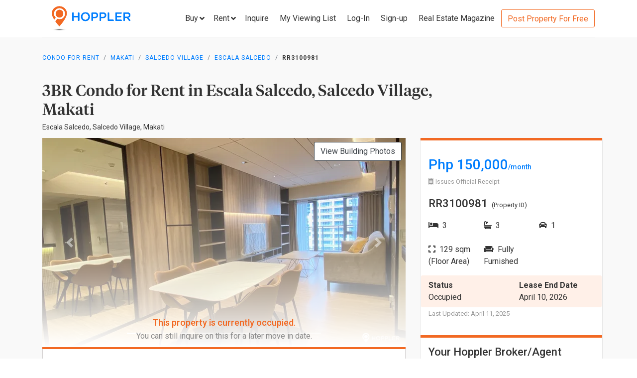

--- FILE ---
content_type: text/html; charset=utf-8
request_url: https://www.hoppler.com.ph/makati-salcedo-village-escala-salcedo-rr3100981
body_size: 16309
content:
<!DOCTYPE html><html lang="en"><head><style>html {
  visibility: hidden;
  opacity:0;
}
</style><script>window.dataLayer = window.dataLayer || [];
window.__hiOriginalLocation = document.location.protocol + '//' +
                              document.location.hostname +
                              document.location.pathname +
                              document.location.search;
window.dataLayer.push({
  originalLocation: window.__hiOriginalLocation
});
</script><script>dataLayer.push({ listing_id: ["RR3100981"] });</script><script>(function(w,d,s,l,i){w[l]=w[l]||[];w[l].push({'gtm.start':
new Date().getTime(),event:'gtm.js'});var f=d.getElementsByTagName(s)[0],
j=d.createElement(s),dl=l!='dataLayer'?'&l='+l:'';j.async=true;j.src=
'https://www.googletagmanager.com/gtm.js?id='+i+dl;f.parentNode.insertBefore(j,f);
})(window,document,'script','dataLayer','GTM-P27HZF');</script><script async src="https://www.googletagmanager.com/gtag/js?id=AW-959146815"></script><script>window.dataLayer = window.dataLayer || []; function gtag(){dataLayer.push(arguments);} gtag('js', new Date()); gtag('config', 'AW-959146815');

</script><meta charset="utf-8"><link rel="canonical" href="https://www.hoppler.com.ph/makati-salcedo-village-escala-salcedo-rr3100981"><title>Condo for Rent in Salcedo Village, Makati - RR3100981 | Hoppler</title><meta name="title" content="3BR Condominium for Rent in Escala Salcedo, Salcedo Village, Makati - RR3100981 | Hoppler"><meta name="og:title" content="3BR Condominium for Rent in Escala Salcedo, Salcedo Village, Makati - RR3100981 | Hoppler"><meta name="description" content="Apr 11, 2025 - Last Updated. View this 3BR Condo for Rent in Escala Salcedo, Makati - RR3100981. For Long-term Lease, Fully Furnished, 129.0sqm. See Rental Price here!"><meta name="og:description" content="Apr 11, 2025 - Last Updated. View this 3BR Condo for Rent in Escala Salcedo, Makati - RR3100981. For Long-term Lease, Fully Furnished, 129.0sqm. See Rental Price here!"><meta name="og:url" content="https://www.hoppler.com.ph/RR3100981"><meta name="og:image" content="https://dzjqf1alh39sw.cloudfront.net/hoppler/properties/residential/Condominium-rent-RR3100981-239378.png"><meta name="og:site_name" content="Hoppler"><meta name="og:type" content="product"><meta name="Petal-Search-site-verification" content="6b660b48d6"><meta name="google-site-verification" content="pbMxfn2cUBftlD1rOUNlIhkWUFr0urgsvRJWDG7FzQ4"><meta name="viewport" content="width=device-width, initial-scale=1.0"><!-- PRECONNECTS--><link rel="preconnect" href="https://dzjqf1alh39sw.cloudfront.net" crossorigin><link rel="preconnect" href="https://hoppler-inc.imgix.net" crossorigin><link rel="preconnect" href="https://hoppler-blog.imgix.net" crossorigin><link rel="preconnect" href="https://www.googletagmanager.com"><link rel="preconnect" href="https://api.hoppler.com.ph" crossorigin><link rel="preconnect" href="https://fonts.gstatic.com" crossorigin><link rel="preload" as="style" href="https://fonts.googleapis.com/css2?family=Roboto:wght@400;500;700&amp;display=swap"><link rel="stylesheet" href="https://fonts.googleapis.com/css2?family=Roboto:wght@400;500;700&amp;display=swap" media="print" onload="this.media='all'"><noscript><link rel="stylesheet" href="https://fonts.googleapis.com/css2?family=Roboto:wght@400;500;700&amp;display=swap"></noscript><link rel="icon" type="image/x-icon" href="https://dzjqf1alh39sw.cloudfront.net/hoppler/pages/static/64x64.png"><link rel="icon" type="image/x-icon" href="https://dzjqf1alh39sw.cloudfront.net/hoppler/pages/static/96x96.png"><link rel="icon" type="image/x-icon" href="https://dzjqf1alh39sw.cloudfront.net/hoppler/pages/static/128x128.png"><link rel="preload" as="style" href="/xpoc/js/styles.bd80ae20.css"><link rel="stylesheet" href="/xpoc/js/styles.bd80ae20.css" media="print" onload="this.media='all'"><noscript> <link rel="stylesheet" href="/xpoc/js/styles.bd80ae20.css">
</noscript><script defer src="/xpoc/js/main.c674426a.js"></script></head><body><noscript><iframe src="https://www.googletagmanager.com/ns.html?id=GTM-P27HZF" height="0" width="0" style="display:none;visibility:hidden"></iframe></noscript><div id="top"></div><div class="hi-listing-page"><div class="hi-nav-padding"><nav class="navbar hi-navbar"><div class="container hi-navbar__container"><div class="hi-navbar__content"><a class="d-flex align-items-center" href="/"><img class="hi-navbar__logo d-none d-sm-block" alt="Hoppler logo" src="https://hoppler-inc.imgix.net/hoppler/pages/static/hoppler-logo-navbar-colored.png" height="76" width="194"><img class="hi-navbar__logo d-sm-none" alt="Hoppler logo" src="https://hoppler-inc.imgix.net/hoppler/pages/static/hoppler-logo-navbar-colored.png" height="42" width="111"></a><div class="d-flex align-items-center"><span class="btn btn-link hi-navbar__nav-button nav-dropdown d-none d-xl-flex" id="navDropSale"><a class="hi-navbar__nav-button__label"><span>Buy</span><i class="fa fa-angle-down"></i></a><div class="nav-dropdown__category-container"><div class="nav-dropdown__category"><span>Condominium</span><i class="fa fa-angle-right"></i><div class="nav-dropdown__city-container"><a class="nav-dropdown__city" href="/condominiums-for-sale/makati"><span>Makati</span></a><a class="nav-dropdown__city" href="/condominiums-for-sale/taguig"><span>Taguig</span></a><a class="nav-dropdown__city" href="/condominiums-for-sale/taguig/bgc-bonifacio-global-city"><span>Bonifacio Global City</span></a><a class="nav-dropdown__city" href="/condominiums-for-sale/mandaluyong"><span>Mandaluyong</span></a><a class="nav-dropdown__city" href="/condominiums-for-sale/muntinlupa"><span>Muntinlupa</span></a><a class="nav-dropdown__city" href="/condominiums-for-sale/pasig"><span>Pasig</span></a><a class="nav-dropdown__city" href="/condominiums-for-sale/paranaque"><span>Parañaque</span></a><a class="nav-dropdown__city" href="/condominiums-for-sale/las-pinas"><span>Las Piñas</span></a><a class="nav-dropdown__city" href="/condominiums-for-sale/quezon-city"><span>Quezon City</span></a></div></div><div class="nav-dropdown__category"><span>House &amp; Lot</span><i class="fa fa-angle-right"></i><div class="nav-dropdown__city-container"><a class="nav-dropdown__city" href="/house-and-lots-for-sale/makati"><span>Makati</span></a><a class="nav-dropdown__city" href="/house-and-lots-for-sale/taguig"><span>Taguig</span></a><a class="nav-dropdown__city" href="/house-and-lots-for-sale/taguig/bgc-bonifacio-global-city"><span>Bonifacio Global City</span></a><a class="nav-dropdown__city" href="/house-and-lots-for-sale/mandaluyong"><span>Mandaluyong</span></a><a class="nav-dropdown__city" href="/house-and-lots-for-sale/muntinlupa"><span>Muntinlupa</span></a><a class="nav-dropdown__city" href="/house-and-lots-for-sale/pasig"><span>Pasig</span></a><a class="nav-dropdown__city" href="/house-and-lots-for-sale/paranaque"><span>Parañaque</span></a><a class="nav-dropdown__city" href="/house-and-lots-for-sale/las-pinas"><span>Las Piñas</span></a><a class="nav-dropdown__city" href="/house-and-lots-for-sale/quezon-city"><span>Quezon City</span></a></div></div><div class="nav-dropdown__category"><span>Townhouse</span><i class="fa fa-angle-right"></i><div class="nav-dropdown__city-container"><a class="nav-dropdown__city" href="/townhouses-for-sale/makati"><span>Makati</span></a><a class="nav-dropdown__city" href="/townhouses-for-sale/taguig"><span>Taguig</span></a><a class="nav-dropdown__city" href="/townhouses-for-sale/taguig/bgc-bonifacio-global-city"><span>Bonifacio Global City</span></a><a class="nav-dropdown__city" href="/townhouses-for-sale/mandaluyong"><span>Mandaluyong</span></a><a class="nav-dropdown__city" href="/townhouses-for-sale/muntinlupa"><span>Muntinlupa</span></a><a class="nav-dropdown__city" href="/townhouses-for-sale/pasig"><span>Pasig</span></a><a class="nav-dropdown__city" href="/townhouses-for-sale/paranaque"><span>Parañaque</span></a><a class="nav-dropdown__city" href="/townhouses-for-sale/las-pinas"><span>Las Piñas</span></a><a class="nav-dropdown__city" href="/townhouses-for-sale/quezon-city"><span>Quezon City</span></a></div></div><div class="nav-dropdown__category"><span>Vacant Lot</span><i class="fa fa-angle-right"></i><div class="nav-dropdown__city-container"><a class="nav-dropdown__city" href="/lots-for-sale/makati"><span>Makati</span></a><a class="nav-dropdown__city" href="/lots-for-sale/taguig"><span>Taguig</span></a><a class="nav-dropdown__city" href="/lots-for-sale/taguig/bgc-bonifacio-global-city"><span>Bonifacio Global City</span></a><a class="nav-dropdown__city" href="/lots-for-sale/mandaluyong"><span>Mandaluyong</span></a><a class="nav-dropdown__city" href="/lots-for-sale/muntinlupa"><span>Muntinlupa</span></a><a class="nav-dropdown__city" href="/lots-for-sale/pasig"><span>Pasig</span></a><a class="nav-dropdown__city" href="/lots-for-sale/paranaque"><span>Parañaque</span></a><a class="nav-dropdown__city" href="/lots-for-sale/las-pinas"><span>Las Piñas</span></a><a class="nav-dropdown__city" href="/lots-for-sale/quezon-city"><span>Quezon City</span></a></div></div><div class="nav-dropdown__category"><span>Office Space</span><i class="fa fa-angle-right"></i><div class="nav-dropdown__city-container"><a class="nav-dropdown__city" href="/office-spaces-for-sale/makati"><span>Makati</span></a><a class="nav-dropdown__city" href="/office-spaces-for-sale/taguig"><span>Taguig</span></a><a class="nav-dropdown__city" href="/office-spaces-for-sale/taguig/bgc-bonifacio-global-city"><span>Bonifacio Global City</span></a><a class="nav-dropdown__city" href="/office-spaces-for-sale/mandaluyong"><span>Mandaluyong</span></a><a class="nav-dropdown__city" href="/office-spaces-for-sale/muntinlupa"><span>Muntinlupa</span></a><a class="nav-dropdown__city" href="/office-spaces-for-sale/pasig"><span>Pasig</span></a><a class="nav-dropdown__city" href="/office-spaces-for-sale/paranaque"><span>Parañaque</span></a><a class="nav-dropdown__city" href="/office-spaces-for-sale/las-pinas"><span>Las Piñas</span></a><a class="nav-dropdown__city" href="/office-spaces-for-sale/quezon-city"><span>Quezon City</span></a></div></div><div class="nav-dropdown__category"><span>Commercial Space</span><i class="fa fa-angle-right"></i><div class="nav-dropdown__city-container"><a class="nav-dropdown__city" href="/commercial-spaces-for-sale/makati"><span>Makati</span></a><a class="nav-dropdown__city" href="/commercial-spaces-for-sale/taguig"><span>Taguig</span></a><a class="nav-dropdown__city" href="/commercial-spaces-for-sale/taguig/bgc-bonifacio-global-city"><span>Bonifacio Global City</span></a><a class="nav-dropdown__city" href="/commercial-spaces-for-sale/mandaluyong"><span>Mandaluyong</span></a><a class="nav-dropdown__city" href="/commercial-spaces-for-sale/muntinlupa"><span>Muntinlupa</span></a><a class="nav-dropdown__city" href="/commercial-spaces-for-sale/pasig"><span>Pasig</span></a><a class="nav-dropdown__city" href="/commercial-spaces-for-sale/paranaque"><span>Parañaque</span></a><a class="nav-dropdown__city" href="/commercial-spaces-for-sale/las-pinas"><span>Las Piñas</span></a><a class="nav-dropdown__city" href="/commercial-spaces-for-sale/quezon-city"><span>Quezon City</span></a></div></div><div class="nav-dropdown__category"><span>Warehouse</span><i class="fa fa-angle-right"></i><div class="nav-dropdown__city-container"><a class="nav-dropdown__city" href="/warehouses-for-sale/makati"><span>Makati</span></a><a class="nav-dropdown__city" href="/warehouses-for-sale/taguig"><span>Taguig</span></a><a class="nav-dropdown__city" href="/warehouses-for-sale/taguig/bgc-bonifacio-global-city"><span>Bonifacio Global City</span></a><a class="nav-dropdown__city" href="/warehouses-for-sale/mandaluyong"><span>Mandaluyong</span></a><a class="nav-dropdown__city" href="/warehouses-for-sale/muntinlupa"><span>Muntinlupa</span></a><a class="nav-dropdown__city" href="/warehouses-for-sale/pasig"><span>Pasig</span></a><a class="nav-dropdown__city" href="/warehouses-for-sale/paranaque"><span>Parañaque</span></a><a class="nav-dropdown__city" href="/warehouses-for-sale/las-pinas"><span>Las Piñas</span></a><a class="nav-dropdown__city" href="/warehouses-for-sale/quezon-city"><span>Quezon City</span></a></div></div><div class="nav-dropdown__category"><span>Building</span><i class="fa fa-angle-right"></i><div class="nav-dropdown__city-container"><a class="nav-dropdown__city" href="/buildings-for-sale/makati"><span>Makati</span></a><a class="nav-dropdown__city" href="/buildings-for-sale/taguig"><span>Taguig</span></a><a class="nav-dropdown__city" href="/buildings-for-sale/taguig/bgc-bonifacio-global-city"><span>Bonifacio Global City</span></a><a class="nav-dropdown__city" href="/buildings-for-sale/mandaluyong"><span>Mandaluyong</span></a><a class="nav-dropdown__city" href="/buildings-for-sale/muntinlupa"><span>Muntinlupa</span></a><a class="nav-dropdown__city" href="/buildings-for-sale/pasig"><span>Pasig</span></a><a class="nav-dropdown__city" href="/buildings-for-sale/paranaque"><span>Parañaque</span></a><a class="nav-dropdown__city" href="/buildings-for-sale/las-pinas"><span>Las Piñas</span></a><a class="nav-dropdown__city" href="/buildings-for-sale/quezon-city"><span>Quezon City</span></a></div></div></div></span><span class="btn btn-link hi-navbar__nav-button nav-dropdown d-none d-xl-flex" id="navDropRent"><a class="hi-navbar__nav-button__label"><span>Rent</span><i class="fa fa-angle-down"></i></a><div class="nav-dropdown__category-container"><div class="nav-dropdown__category"><span>Condominium</span><i class="fa fa-angle-right"></i><div class="nav-dropdown__city-container"><a class="nav-dropdown__city" href="/condominiums-for-rent/makati"><span>Makati</span></a><a class="nav-dropdown__city" href="/condominiums-for-rent/taguig"><span>Taguig</span></a><a class="nav-dropdown__city" href="/condominiums-for-rent/taguig/bgc-bonifacio-global-city"><span>Bonifacio Global City</span></a><a class="nav-dropdown__city" href="/condominiums-for-rent/mandaluyong"><span>Mandaluyong</span></a><a class="nav-dropdown__city" href="/condominiums-for-rent/muntinlupa"><span>Muntinlupa</span></a><a class="nav-dropdown__city" href="/condominiums-for-rent/pasig"><span>Pasig</span></a><a class="nav-dropdown__city" href="/condominiums-for-rent/paranaque"><span>Parañaque</span></a><a class="nav-dropdown__city" href="/condominiums-for-rent/las-pinas"><span>Las Piñas</span></a><a class="nav-dropdown__city" href="/condominiums-for-rent/quezon-city"><span>Quezon City</span></a></div></div><div class="nav-dropdown__category"><span>House &amp; Lot</span><i class="fa fa-angle-right"></i><div class="nav-dropdown__city-container"><a class="nav-dropdown__city" href="/house-and-lots-for-rent/makati"><span>Makati</span></a><a class="nav-dropdown__city" href="/house-and-lots-for-rent/taguig"><span>Taguig</span></a><a class="nav-dropdown__city" href="/house-and-lots-for-rent/taguig/bgc-bonifacio-global-city"><span>Bonifacio Global City</span></a><a class="nav-dropdown__city" href="/house-and-lots-for-rent/mandaluyong"><span>Mandaluyong</span></a><a class="nav-dropdown__city" href="/house-and-lots-for-rent/muntinlupa"><span>Muntinlupa</span></a><a class="nav-dropdown__city" href="/house-and-lots-for-rent/pasig"><span>Pasig</span></a><a class="nav-dropdown__city" href="/house-and-lots-for-rent/paranaque"><span>Parañaque</span></a><a class="nav-dropdown__city" href="/house-and-lots-for-rent/las-pinas"><span>Las Piñas</span></a><a class="nav-dropdown__city" href="/house-and-lots-for-rent/quezon-city"><span>Quezon City</span></a></div></div><div class="nav-dropdown__category"><span>Townhouse</span><i class="fa fa-angle-right"></i><div class="nav-dropdown__city-container"><a class="nav-dropdown__city" href="/townhouses-for-rent/makati"><span>Makati</span></a><a class="nav-dropdown__city" href="/townhouses-for-rent/taguig"><span>Taguig</span></a><a class="nav-dropdown__city" href="/townhouses-for-rent/taguig/bgc-bonifacio-global-city"><span>Bonifacio Global City</span></a><a class="nav-dropdown__city" href="/townhouses-for-rent/mandaluyong"><span>Mandaluyong</span></a><a class="nav-dropdown__city" href="/townhouses-for-rent/muntinlupa"><span>Muntinlupa</span></a><a class="nav-dropdown__city" href="/townhouses-for-rent/pasig"><span>Pasig</span></a><a class="nav-dropdown__city" href="/townhouses-for-rent/paranaque"><span>Parañaque</span></a><a class="nav-dropdown__city" href="/townhouses-for-rent/las-pinas"><span>Las Piñas</span></a><a class="nav-dropdown__city" href="/townhouses-for-rent/quezon-city"><span>Quezon City</span></a></div></div><div class="nav-dropdown__category"><span>Vacant Lot</span><i class="fa fa-angle-right"></i><div class="nav-dropdown__city-container"><a class="nav-dropdown__city" href="/lots-for-rent/makati"><span>Makati</span></a><a class="nav-dropdown__city" href="/lots-for-rent/taguig"><span>Taguig</span></a><a class="nav-dropdown__city" href="/lots-for-rent/taguig/bgc-bonifacio-global-city"><span>Bonifacio Global City</span></a><a class="nav-dropdown__city" href="/lots-for-rent/mandaluyong"><span>Mandaluyong</span></a><a class="nav-dropdown__city" href="/lots-for-rent/muntinlupa"><span>Muntinlupa</span></a><a class="nav-dropdown__city" href="/lots-for-rent/pasig"><span>Pasig</span></a><a class="nav-dropdown__city" href="/lots-for-rent/paranaque"><span>Parañaque</span></a><a class="nav-dropdown__city" href="/lots-for-rent/las-pinas"><span>Las Piñas</span></a><a class="nav-dropdown__city" href="/lots-for-rent/quezon-city"><span>Quezon City</span></a></div></div><div class="nav-dropdown__category"><span>Office Space</span><i class="fa fa-angle-right"></i><div class="nav-dropdown__city-container"><a class="nav-dropdown__city" href="/office-spaces-for-rent/makati"><span>Makati</span></a><a class="nav-dropdown__city" href="/office-spaces-for-rent/taguig"><span>Taguig</span></a><a class="nav-dropdown__city" href="/office-spaces-for-rent/taguig/bgc-bonifacio-global-city"><span>Bonifacio Global City</span></a><a class="nav-dropdown__city" href="/office-spaces-for-rent/mandaluyong"><span>Mandaluyong</span></a><a class="nav-dropdown__city" href="/office-spaces-for-rent/muntinlupa"><span>Muntinlupa</span></a><a class="nav-dropdown__city" href="/office-spaces-for-rent/pasig"><span>Pasig</span></a><a class="nav-dropdown__city" href="/office-spaces-for-rent/paranaque"><span>Parañaque</span></a><a class="nav-dropdown__city" href="/office-spaces-for-rent/las-pinas"><span>Las Piñas</span></a><a class="nav-dropdown__city" href="/office-spaces-for-rent/quezon-city"><span>Quezon City</span></a></div></div><div class="nav-dropdown__category"><span>Commercial Space</span><i class="fa fa-angle-right"></i><div class="nav-dropdown__city-container"><a class="nav-dropdown__city" href="/commercial-spaces-for-rent/makati"><span>Makati</span></a><a class="nav-dropdown__city" href="/commercial-spaces-for-rent/taguig"><span>Taguig</span></a><a class="nav-dropdown__city" href="/commercial-spaces-for-rent/taguig/bgc-bonifacio-global-city"><span>Bonifacio Global City</span></a><a class="nav-dropdown__city" href="/commercial-spaces-for-rent/mandaluyong"><span>Mandaluyong</span></a><a class="nav-dropdown__city" href="/commercial-spaces-for-rent/muntinlupa"><span>Muntinlupa</span></a><a class="nav-dropdown__city" href="/commercial-spaces-for-rent/pasig"><span>Pasig</span></a><a class="nav-dropdown__city" href="/commercial-spaces-for-rent/paranaque"><span>Parañaque</span></a><a class="nav-dropdown__city" href="/commercial-spaces-for-rent/las-pinas"><span>Las Piñas</span></a><a class="nav-dropdown__city" href="/commercial-spaces-for-rent/quezon-city"><span>Quezon City</span></a></div></div><div class="nav-dropdown__category"><span>Warehouse</span><i class="fa fa-angle-right"></i><div class="nav-dropdown__city-container"><a class="nav-dropdown__city" href="/warehouses-for-rent/makati"><span>Makati</span></a><a class="nav-dropdown__city" href="/warehouses-for-rent/taguig"><span>Taguig</span></a><a class="nav-dropdown__city" href="/warehouses-for-rent/taguig/bgc-bonifacio-global-city"><span>Bonifacio Global City</span></a><a class="nav-dropdown__city" href="/warehouses-for-rent/mandaluyong"><span>Mandaluyong</span></a><a class="nav-dropdown__city" href="/warehouses-for-rent/muntinlupa"><span>Muntinlupa</span></a><a class="nav-dropdown__city" href="/warehouses-for-rent/pasig"><span>Pasig</span></a><a class="nav-dropdown__city" href="/warehouses-for-rent/paranaque"><span>Parañaque</span></a><a class="nav-dropdown__city" href="/warehouses-for-rent/las-pinas"><span>Las Piñas</span></a><a class="nav-dropdown__city" href="/warehouses-for-rent/quezon-city"><span>Quezon City</span></a></div></div><div class="nav-dropdown__category"><span>Building</span><i class="fa fa-angle-right"></i><div class="nav-dropdown__city-container"><a class="nav-dropdown__city" href="/buildings-for-rent/makati"><span>Makati</span></a><a class="nav-dropdown__city" href="/buildings-for-rent/taguig"><span>Taguig</span></a><a class="nav-dropdown__city" href="/buildings-for-rent/taguig/bgc-bonifacio-global-city"><span>Bonifacio Global City</span></a><a class="nav-dropdown__city" href="/buildings-for-rent/mandaluyong"><span>Mandaluyong</span></a><a class="nav-dropdown__city" href="/buildings-for-rent/muntinlupa"><span>Muntinlupa</span></a><a class="nav-dropdown__city" href="/buildings-for-rent/pasig"><span>Pasig</span></a><a class="nav-dropdown__city" href="/buildings-for-rent/paranaque"><span>Parañaque</span></a><a class="nav-dropdown__city" href="/buildings-for-rent/las-pinas"><span>Las Piñas</span></a><a class="nav-dropdown__city" href="/buildings-for-rent/quezon-city"><span>Quezon City</span></a></div></div></div></span><a class="hi-navbar__nav-button d-xl-none" href="#" data-toggle="collapse" data-target="#hi-nav-mobile-menu"><span>Menu&nbsp;<i class="fa fa-angle-down"></i></span></a><a class="hi-navbar__nav-button btn btn-link mr-1" href="/viewing-list"><span>Inquire</span></a><a class="hi-navbar__nav-button btn btn-link mr-1" href="/viewing-list"><span class="d-md-none d-flex align-items-center"><i class="fas fa-clipboard-list hi-fa-1p5x"></i><hi-vl-count-bubble></hi-vl-count-bubble></span><span class="d-none d-md-inline">My Viewing List<hi-vl-count-bubble></hi-vl-count-bubble></span></a><hi-login-nav-button class="d-none d-lg-flex"></hi-login-nav-button><a class="hi-navbar__nav-button btn btn-link mr-1 d-none d-lg-flex" href="/signup-type"><span>Sign-up</span></a><a class="hi-navbar__nav-button btn btn-link mr-1 d-none d-md-flex" href="/magazine/"><span>Real Estate Magazine</span></a><a class="hi-navbar__post-property d-none d-md-flex d-xl-none" href="/kumita-brokers/post-property">Post Property For Free</a><a class="hi-navbar__post-property btn btn-outline-secondary align-self-center d-none d-xl-block" href="/kumita-brokers/post-property">Post Property For Free</a></div></div></div><div class="collapse navbar-collapse hi-navbar__mobile-menu-collapse" id="hi-nav-mobile-menu"><div class="container mt-2 hi-navbar__mobile-menu-collapse__content"><ul class="list-unstyled"><li><button class="btn" data-toggle="collapse" data-target="#hi-nav-toggle-sale"><span>Buy</span>&nbsp;<i class="fa fa-angle-down"></i></button><div class="collapse navbar-collapse" id="hi-nav-toggle-sale"><ul class="list-unstyled pl-3"><li><button class="btn" data-toggle="collapse" data-target="#hi-nav-toggle-sale-condominium">Condominium&nbsp;<i class="fa fa-angle-down"></i></button><div class="collapse navbar-collapse" id="hi-nav-toggle-sale-condominium"><ul class="list-unstyled pl-3"><li><a class="btn" href="/condominiums-for-sale/makati">Makati</a></li><li><a class="btn" href="/condominiums-for-sale/taguig">Taguig</a></li><li><a class="btn" href="/condominiums-for-sale/taguig/bgc-bonifacio-global-city">Bonifacio Global City</a></li><li><a class="btn" href="/condominiums-for-sale/mandaluyong">Mandaluyong</a></li><li><a class="btn" href="/condominiums-for-sale/muntinlupa">Muntinlupa</a></li><li><a class="btn" href="/condominiums-for-sale/pasig">Pasig</a></li><li><a class="btn" href="/condominiums-for-sale/paranaque">Parañaque</a></li><li><a class="btn" href="/condominiums-for-sale/las-pinas">Las Piñas</a></li><li><a class="btn" href="/condominiums-for-sale/quezon-city">Quezon City</a></li></ul></div></li><li><button class="btn" data-toggle="collapse" data-target="#hi-nav-toggle-sale-house-and-lot">House &amp; Lot&nbsp;<i class="fa fa-angle-down"></i></button><div class="collapse navbar-collapse" id="hi-nav-toggle-sale-house-and-lot"><ul class="list-unstyled pl-3"><li><a class="btn" href="/house-and-lots-for-sale/makati">Makati</a></li><li><a class="btn" href="/house-and-lots-for-sale/taguig">Taguig</a></li><li><a class="btn" href="/house-and-lots-for-sale/taguig/bgc-bonifacio-global-city">Bonifacio Global City</a></li><li><a class="btn" href="/house-and-lots-for-sale/mandaluyong">Mandaluyong</a></li><li><a class="btn" href="/house-and-lots-for-sale/muntinlupa">Muntinlupa</a></li><li><a class="btn" href="/house-and-lots-for-sale/pasig">Pasig</a></li><li><a class="btn" href="/house-and-lots-for-sale/paranaque">Parañaque</a></li><li><a class="btn" href="/house-and-lots-for-sale/las-pinas">Las Piñas</a></li><li><a class="btn" href="/house-and-lots-for-sale/quezon-city">Quezon City</a></li></ul></div></li><li><button class="btn" data-toggle="collapse" data-target="#hi-nav-toggle-sale-townhouse">Townhouse&nbsp;<i class="fa fa-angle-down"></i></button><div class="collapse navbar-collapse" id="hi-nav-toggle-sale-townhouse"><ul class="list-unstyled pl-3"><li><a class="btn" href="/townhouses-for-sale/makati">Makati</a></li><li><a class="btn" href="/townhouses-for-sale/taguig">Taguig</a></li><li><a class="btn" href="/townhouses-for-sale/taguig/bgc-bonifacio-global-city">Bonifacio Global City</a></li><li><a class="btn" href="/townhouses-for-sale/mandaluyong">Mandaluyong</a></li><li><a class="btn" href="/townhouses-for-sale/muntinlupa">Muntinlupa</a></li><li><a class="btn" href="/townhouses-for-sale/pasig">Pasig</a></li><li><a class="btn" href="/townhouses-for-sale/paranaque">Parañaque</a></li><li><a class="btn" href="/townhouses-for-sale/las-pinas">Las Piñas</a></li><li><a class="btn" href="/townhouses-for-sale/quezon-city">Quezon City</a></li></ul></div></li><li><button class="btn" data-toggle="collapse" data-target="#hi-nav-toggle-sale-lot">Vacant Lot&nbsp;<i class="fa fa-angle-down"></i></button><div class="collapse navbar-collapse" id="hi-nav-toggle-sale-lot"><ul class="list-unstyled pl-3"><li><a class="btn" href="/lots-for-sale/makati">Makati</a></li><li><a class="btn" href="/lots-for-sale/taguig">Taguig</a></li><li><a class="btn" href="/lots-for-sale/taguig/bgc-bonifacio-global-city">Bonifacio Global City</a></li><li><a class="btn" href="/lots-for-sale/mandaluyong">Mandaluyong</a></li><li><a class="btn" href="/lots-for-sale/muntinlupa">Muntinlupa</a></li><li><a class="btn" href="/lots-for-sale/pasig">Pasig</a></li><li><a class="btn" href="/lots-for-sale/paranaque">Parañaque</a></li><li><a class="btn" href="/lots-for-sale/las-pinas">Las Piñas</a></li><li><a class="btn" href="/lots-for-sale/quezon-city">Quezon City</a></li></ul></div></li><li><button class="btn" data-toggle="collapse" data-target="#hi-nav-toggle-sale-office-space">Office Space&nbsp;<i class="fa fa-angle-down"></i></button><div class="collapse navbar-collapse" id="hi-nav-toggle-sale-office-space"><ul class="list-unstyled pl-3"><li><a class="btn" href="/office-spaces-for-sale/makati">Makati</a></li><li><a class="btn" href="/office-spaces-for-sale/taguig">Taguig</a></li><li><a class="btn" href="/office-spaces-for-sale/taguig/bgc-bonifacio-global-city">Bonifacio Global City</a></li><li><a class="btn" href="/office-spaces-for-sale/mandaluyong">Mandaluyong</a></li><li><a class="btn" href="/office-spaces-for-sale/muntinlupa">Muntinlupa</a></li><li><a class="btn" href="/office-spaces-for-sale/pasig">Pasig</a></li><li><a class="btn" href="/office-spaces-for-sale/paranaque">Parañaque</a></li><li><a class="btn" href="/office-spaces-for-sale/las-pinas">Las Piñas</a></li><li><a class="btn" href="/office-spaces-for-sale/quezon-city">Quezon City</a></li></ul></div></li><li><button class="btn" data-toggle="collapse" data-target="#hi-nav-toggle-sale-commercial-space">Commercial Space&nbsp;<i class="fa fa-angle-down"></i></button><div class="collapse navbar-collapse" id="hi-nav-toggle-sale-commercial-space"><ul class="list-unstyled pl-3"><li><a class="btn" href="/commercial-spaces-for-sale/makati">Makati</a></li><li><a class="btn" href="/commercial-spaces-for-sale/taguig">Taguig</a></li><li><a class="btn" href="/commercial-spaces-for-sale/taguig/bgc-bonifacio-global-city">Bonifacio Global City</a></li><li><a class="btn" href="/commercial-spaces-for-sale/mandaluyong">Mandaluyong</a></li><li><a class="btn" href="/commercial-spaces-for-sale/muntinlupa">Muntinlupa</a></li><li><a class="btn" href="/commercial-spaces-for-sale/pasig">Pasig</a></li><li><a class="btn" href="/commercial-spaces-for-sale/paranaque">Parañaque</a></li><li><a class="btn" href="/commercial-spaces-for-sale/las-pinas">Las Piñas</a></li><li><a class="btn" href="/commercial-spaces-for-sale/quezon-city">Quezon City</a></li></ul></div></li><li><button class="btn" data-toggle="collapse" data-target="#hi-nav-toggle-sale-warehouse">Warehouse&nbsp;<i class="fa fa-angle-down"></i></button><div class="collapse navbar-collapse" id="hi-nav-toggle-sale-warehouse"><ul class="list-unstyled pl-3"><li><a class="btn" href="/warehouses-for-sale/makati">Makati</a></li><li><a class="btn" href="/warehouses-for-sale/taguig">Taguig</a></li><li><a class="btn" href="/warehouses-for-sale/taguig/bgc-bonifacio-global-city">Bonifacio Global City</a></li><li><a class="btn" href="/warehouses-for-sale/mandaluyong">Mandaluyong</a></li><li><a class="btn" href="/warehouses-for-sale/muntinlupa">Muntinlupa</a></li><li><a class="btn" href="/warehouses-for-sale/pasig">Pasig</a></li><li><a class="btn" href="/warehouses-for-sale/paranaque">Parañaque</a></li><li><a class="btn" href="/warehouses-for-sale/las-pinas">Las Piñas</a></li><li><a class="btn" href="/warehouses-for-sale/quezon-city">Quezon City</a></li></ul></div></li><li><button class="btn" data-toggle="collapse" data-target="#hi-nav-toggle-sale-building">Building&nbsp;<i class="fa fa-angle-down"></i></button><div class="collapse navbar-collapse" id="hi-nav-toggle-sale-building"><ul class="list-unstyled pl-3"><li><a class="btn" href="/buildings-for-sale/makati">Makati</a></li><li><a class="btn" href="/buildings-for-sale/taguig">Taguig</a></li><li><a class="btn" href="/buildings-for-sale/taguig/bgc-bonifacio-global-city">Bonifacio Global City</a></li><li><a class="btn" href="/buildings-for-sale/mandaluyong">Mandaluyong</a></li><li><a class="btn" href="/buildings-for-sale/muntinlupa">Muntinlupa</a></li><li><a class="btn" href="/buildings-for-sale/pasig">Pasig</a></li><li><a class="btn" href="/buildings-for-sale/paranaque">Parañaque</a></li><li><a class="btn" href="/buildings-for-sale/las-pinas">Las Piñas</a></li><li><a class="btn" href="/buildings-for-sale/quezon-city">Quezon City</a></li></ul></div></li></ul></div></li><li><button class="btn" data-toggle="collapse" data-target="#hi-nav-toggle-rent"><span>Rent</span>&nbsp;<i class="fa fa-angle-down"></i></button><div class="collapse navbar-collapse" id="hi-nav-toggle-rent"><ul class="list-unstyled pl-3"><li><button class="btn" data-toggle="collapse" data-target="#hi-nav-toggle-rent-condominium">Condominium&nbsp;<i class="fa fa-angle-down"></i></button><div class="collapse navbar-collapse" id="hi-nav-toggle-rent-condominium"><ul class="list-unstyled pl-3"><li><a class="btn" href="/condominiums-for-rent/makati">Makati</a></li><li><a class="btn" href="/condominiums-for-rent/taguig">Taguig</a></li><li><a class="btn" href="/condominiums-for-rent/taguig/bgc-bonifacio-global-city">Bonifacio Global City</a></li><li><a class="btn" href="/condominiums-for-rent/mandaluyong">Mandaluyong</a></li><li><a class="btn" href="/condominiums-for-rent/muntinlupa">Muntinlupa</a></li><li><a class="btn" href="/condominiums-for-rent/pasig">Pasig</a></li><li><a class="btn" href="/condominiums-for-rent/paranaque">Parañaque</a></li><li><a class="btn" href="/condominiums-for-rent/las-pinas">Las Piñas</a></li><li><a class="btn" href="/condominiums-for-rent/quezon-city">Quezon City</a></li></ul></div></li><li><button class="btn" data-toggle="collapse" data-target="#hi-nav-toggle-rent-house-and-lot">House &amp; Lot&nbsp;<i class="fa fa-angle-down"></i></button><div class="collapse navbar-collapse" id="hi-nav-toggle-rent-house-and-lot"><ul class="list-unstyled pl-3"><li><a class="btn" href="/house-and-lots-for-rent/makati">Makati</a></li><li><a class="btn" href="/house-and-lots-for-rent/taguig">Taguig</a></li><li><a class="btn" href="/house-and-lots-for-rent/taguig/bgc-bonifacio-global-city">Bonifacio Global City</a></li><li><a class="btn" href="/house-and-lots-for-rent/mandaluyong">Mandaluyong</a></li><li><a class="btn" href="/house-and-lots-for-rent/muntinlupa">Muntinlupa</a></li><li><a class="btn" href="/house-and-lots-for-rent/pasig">Pasig</a></li><li><a class="btn" href="/house-and-lots-for-rent/paranaque">Parañaque</a></li><li><a class="btn" href="/house-and-lots-for-rent/las-pinas">Las Piñas</a></li><li><a class="btn" href="/house-and-lots-for-rent/quezon-city">Quezon City</a></li></ul></div></li><li><button class="btn" data-toggle="collapse" data-target="#hi-nav-toggle-rent-townhouse">Townhouse&nbsp;<i class="fa fa-angle-down"></i></button><div class="collapse navbar-collapse" id="hi-nav-toggle-rent-townhouse"><ul class="list-unstyled pl-3"><li><a class="btn" href="/townhouses-for-rent/makati">Makati</a></li><li><a class="btn" href="/townhouses-for-rent/taguig">Taguig</a></li><li><a class="btn" href="/townhouses-for-rent/taguig/bgc-bonifacio-global-city">Bonifacio Global City</a></li><li><a class="btn" href="/townhouses-for-rent/mandaluyong">Mandaluyong</a></li><li><a class="btn" href="/townhouses-for-rent/muntinlupa">Muntinlupa</a></li><li><a class="btn" href="/townhouses-for-rent/pasig">Pasig</a></li><li><a class="btn" href="/townhouses-for-rent/paranaque">Parañaque</a></li><li><a class="btn" href="/townhouses-for-rent/las-pinas">Las Piñas</a></li><li><a class="btn" href="/townhouses-for-rent/quezon-city">Quezon City</a></li></ul></div></li><li><button class="btn" data-toggle="collapse" data-target="#hi-nav-toggle-rent-lot">Vacant Lot&nbsp;<i class="fa fa-angle-down"></i></button><div class="collapse navbar-collapse" id="hi-nav-toggle-rent-lot"><ul class="list-unstyled pl-3"><li><a class="btn" href="/lots-for-rent/makati">Makati</a></li><li><a class="btn" href="/lots-for-rent/taguig">Taguig</a></li><li><a class="btn" href="/lots-for-rent/taguig/bgc-bonifacio-global-city">Bonifacio Global City</a></li><li><a class="btn" href="/lots-for-rent/mandaluyong">Mandaluyong</a></li><li><a class="btn" href="/lots-for-rent/muntinlupa">Muntinlupa</a></li><li><a class="btn" href="/lots-for-rent/pasig">Pasig</a></li><li><a class="btn" href="/lots-for-rent/paranaque">Parañaque</a></li><li><a class="btn" href="/lots-for-rent/las-pinas">Las Piñas</a></li><li><a class="btn" href="/lots-for-rent/quezon-city">Quezon City</a></li></ul></div></li><li><button class="btn" data-toggle="collapse" data-target="#hi-nav-toggle-rent-office-space">Office Space&nbsp;<i class="fa fa-angle-down"></i></button><div class="collapse navbar-collapse" id="hi-nav-toggle-rent-office-space"><ul class="list-unstyled pl-3"><li><a class="btn" href="/office-spaces-for-rent/makati">Makati</a></li><li><a class="btn" href="/office-spaces-for-rent/taguig">Taguig</a></li><li><a class="btn" href="/office-spaces-for-rent/taguig/bgc-bonifacio-global-city">Bonifacio Global City</a></li><li><a class="btn" href="/office-spaces-for-rent/mandaluyong">Mandaluyong</a></li><li><a class="btn" href="/office-spaces-for-rent/muntinlupa">Muntinlupa</a></li><li><a class="btn" href="/office-spaces-for-rent/pasig">Pasig</a></li><li><a class="btn" href="/office-spaces-for-rent/paranaque">Parañaque</a></li><li><a class="btn" href="/office-spaces-for-rent/las-pinas">Las Piñas</a></li><li><a class="btn" href="/office-spaces-for-rent/quezon-city">Quezon City</a></li></ul></div></li><li><button class="btn" data-toggle="collapse" data-target="#hi-nav-toggle-rent-commercial-space">Commercial Space&nbsp;<i class="fa fa-angle-down"></i></button><div class="collapse navbar-collapse" id="hi-nav-toggle-rent-commercial-space"><ul class="list-unstyled pl-3"><li><a class="btn" href="/commercial-spaces-for-rent/makati">Makati</a></li><li><a class="btn" href="/commercial-spaces-for-rent/taguig">Taguig</a></li><li><a class="btn" href="/commercial-spaces-for-rent/taguig/bgc-bonifacio-global-city">Bonifacio Global City</a></li><li><a class="btn" href="/commercial-spaces-for-rent/mandaluyong">Mandaluyong</a></li><li><a class="btn" href="/commercial-spaces-for-rent/muntinlupa">Muntinlupa</a></li><li><a class="btn" href="/commercial-spaces-for-rent/pasig">Pasig</a></li><li><a class="btn" href="/commercial-spaces-for-rent/paranaque">Parañaque</a></li><li><a class="btn" href="/commercial-spaces-for-rent/las-pinas">Las Piñas</a></li><li><a class="btn" href="/commercial-spaces-for-rent/quezon-city">Quezon City</a></li></ul></div></li><li><button class="btn" data-toggle="collapse" data-target="#hi-nav-toggle-rent-warehouse">Warehouse&nbsp;<i class="fa fa-angle-down"></i></button><div class="collapse navbar-collapse" id="hi-nav-toggle-rent-warehouse"><ul class="list-unstyled pl-3"><li><a class="btn" href="/warehouses-for-rent/makati">Makati</a></li><li><a class="btn" href="/warehouses-for-rent/taguig">Taguig</a></li><li><a class="btn" href="/warehouses-for-rent/taguig/bgc-bonifacio-global-city">Bonifacio Global City</a></li><li><a class="btn" href="/warehouses-for-rent/mandaluyong">Mandaluyong</a></li><li><a class="btn" href="/warehouses-for-rent/muntinlupa">Muntinlupa</a></li><li><a class="btn" href="/warehouses-for-rent/pasig">Pasig</a></li><li><a class="btn" href="/warehouses-for-rent/paranaque">Parañaque</a></li><li><a class="btn" href="/warehouses-for-rent/las-pinas">Las Piñas</a></li><li><a class="btn" href="/warehouses-for-rent/quezon-city">Quezon City</a></li></ul></div></li><li><button class="btn" data-toggle="collapse" data-target="#hi-nav-toggle-rent-building">Building&nbsp;<i class="fa fa-angle-down"></i></button><div class="collapse navbar-collapse" id="hi-nav-toggle-rent-building"><ul class="list-unstyled pl-3"><li><a class="btn" href="/buildings-for-rent/makati">Makati</a></li><li><a class="btn" href="/buildings-for-rent/taguig">Taguig</a></li><li><a class="btn" href="/buildings-for-rent/taguig/bgc-bonifacio-global-city">Bonifacio Global City</a></li><li><a class="btn" href="/buildings-for-rent/mandaluyong">Mandaluyong</a></li><li><a class="btn" href="/buildings-for-rent/muntinlupa">Muntinlupa</a></li><li><a class="btn" href="/buildings-for-rent/pasig">Pasig</a></li><li><a class="btn" href="/buildings-for-rent/paranaque">Parañaque</a></li><li><a class="btn" href="/buildings-for-rent/las-pinas">Las Piñas</a></li><li><a class="btn" href="/buildings-for-rent/quezon-city">Quezon City</a></li></ul></div></li></ul></div></li><li class="d-lg-none"><hi-login-mobile-menu-button></hi-login-mobile-menu-button></li><li class="d-lg-none"><a class="btn" href="/signup-type">Sign-up</a></li><li class="d-sm-none"><a class="btn" href="/contact-us">Contact us</a></li><li class="d-sm-none"><a class="btn" href="/magazine/">Real Estate Magazine</a></li><li class="d-sm-none"><a class="btn" href="/kumita-brokers/post-property">Post Property For Free</a></li></ul></div><div class="hi-navbar__mobile-menu-collapse__controls container"><button class="btn text-muted" data-toggle="collapse" data-target="#hi-nav-mobile-menu"><i class="fa fa-times"></i>&nbsp;Close</button></div></div></nav></div><div class="container"><nav aria-label="breadcrumb"><ol class="breadcrumb"><li class="breadcrumb-item"><a href="/condominiums-for-rent">Condo for Rent</a></li><li class="breadcrumb-item"><a href="/condominiums-for-rent/makati">Makati</a></li><li class="breadcrumb-item"><a href="/condominiums-for-rent/makati/salcedo-village">Salcedo Village</a></li><li class="breadcrumb-item"><a href="/condominiums-for-rent/makati/salcedo-village/escala-salcedo">Escala Salcedo</a></li><li class="breadcrumb-item"><a href="/makati-salcedo-village-escala-salcedo-rr3100981">RR3100981</a></li></ol></nav><div class="hi-listing-page__heading-row--desktop row"><div class="col-12 col-lg-9 h1 hi-listing-page__h1 hi-listing-page__h1--top-heading">3BR Condo for Rent in Escala Salcedo, Salcedo Village, Makati </div><div class="col-12 hi-type-caption mt-1"><span>Escala Salcedo, Salcedo Village, Makati</span></div></div><div class="row"><div class="col-lg-8"><div class="hi-listing-page__carousel-container" id="hiListingCarouselContainer"><div class="hi-listing-page__carousel hi-carousel--preload-initial-images hi-listing-page__carousel-property carousel slide hi-lazy" id="hiListingCarousel"><div class="hi-listing-page__is-occupied"><div class="hi-listing-page__is-occupied__content"><div class="hi-listing-page__is-occupied__orange mt-2">This property is currently occupied.</div><p class="mb-2">You can still inquire on this for a later move in date.</p></div></div><div class="hi-listings-page__carousel-toggle"><button class="btn btn-outline-dark hi-listings-page__carousel-toggle-btn" data-hi-class-toggle="building" data-target="hiListingCarouselContainer">View Building Photos</button></div><ol class="carousel-indicators"><li class="active" data-target="#hiListingCarousel" data-slide-to="0"></li><li data-target="#hiListingCarousel" data-slide-to="1"></li><li data-target="#hiListingCarousel" data-slide-to="2"></li><li data-target="#hiListingCarousel" data-slide-to="3"></li><li data-target="#hiListingCarousel" data-slide-to="4"></li><li data-target="#hiListingCarousel" data-slide-to="5"></li><li data-target="#hiListingCarousel" data-slide-to="6"></li><li data-target="#hiListingCarousel" data-slide-to="7"></li><li data-target="#hiListingCarousel" data-slide-to="8"></li><li data-target="#hiListingCarousel" data-slide-to="9"></li><li data-target="#hiListingCarousel" data-slide-to="10"></li></ol><div class="carousel-inner"><div class="carousel-item active"><img class="hi-listing-page__carousel-img" data-src="https://d2wy52y0hrt3v.cloudfront.net/hoppler/properties/residential/Condominium-rent-RR3100981-239378_orig.png?sg=propertypage" data-srcset="https://d2wy52y0hrt3v.cloudfront.net/hoppler/properties/residential/Condominium-rent-RR3100981-239378_orig.png?sg=propertycard 350w, https://d2wy52y0hrt3v.cloudfront.net/hoppler/properties/residential/Condominium-rent-RR3100981-239378_orig.png?sg=propertypage 730w" sizes="(max-width: 767.99px) 350px, 730px" alt="3BR Condominium for Rent Salcedo Village,Makati Escala Salcedo 1" data-image-set="LISTING"></div><div class="carousel-item"><img class="hi-listing-page__carousel-img" data-slide-src="https://d2wy52y0hrt3v.cloudfront.net/hoppler/properties/residential/Condominium-rent-RR3100981-536924_orig.png?sg=propertypage" data-slide-srcset="https://d2wy52y0hrt3v.cloudfront.net/hoppler/properties/residential/Condominium-rent-RR3100981-536924_orig.png?sg=propertycard 350w, https://d2wy52y0hrt3v.cloudfront.net/hoppler/properties/residential/Condominium-rent-RR3100981-536924_orig.png?sg=propertypage 730w" sizes="(max-width: 767.99px) 350px, 730px" alt="3BR Condominium for Rent Salcedo Village,Makati Escala Salcedo 2" data-image-set="LISTING"></div><div class="carousel-item"><img class="hi-listing-page__carousel-img" data-slide-src="https://d2wy52y0hrt3v.cloudfront.net/hoppler/properties/residential/Condominium-rent-RR3100981-187524_orig.png?sg=propertypage" data-slide-srcset="https://d2wy52y0hrt3v.cloudfront.net/hoppler/properties/residential/Condominium-rent-RR3100981-187524_orig.png?sg=propertycard 350w, https://d2wy52y0hrt3v.cloudfront.net/hoppler/properties/residential/Condominium-rent-RR3100981-187524_orig.png?sg=propertypage 730w" sizes="(max-width: 767.99px) 350px, 730px" alt="3BR Condominium for Rent Salcedo Village,Makati Escala Salcedo 3" data-image-set="LISTING"></div><div class="carousel-item"><img class="hi-listing-page__carousel-img" data-slide-src="https://d2wy52y0hrt3v.cloudfront.net/hoppler/properties/residential/Condominium-rent-RR3100981-742996_orig.png?sg=propertypage" data-slide-srcset="https://d2wy52y0hrt3v.cloudfront.net/hoppler/properties/residential/Condominium-rent-RR3100981-742996_orig.png?sg=propertycard 350w, https://d2wy52y0hrt3v.cloudfront.net/hoppler/properties/residential/Condominium-rent-RR3100981-742996_orig.png?sg=propertypage 730w" sizes="(max-width: 767.99px) 350px, 730px" alt="3BR Condominium for Rent Salcedo Village,Makati Escala Salcedo 4" data-image-set="LISTING"></div><div class="carousel-item"><img class="hi-listing-page__carousel-img" data-slide-src="https://d2wy52y0hrt3v.cloudfront.net/hoppler/properties/residential/Condominium-rent-RR3100981-332755_orig.png?sg=propertypage" data-slide-srcset="https://d2wy52y0hrt3v.cloudfront.net/hoppler/properties/residential/Condominium-rent-RR3100981-332755_orig.png?sg=propertycard 350w, https://d2wy52y0hrt3v.cloudfront.net/hoppler/properties/residential/Condominium-rent-RR3100981-332755_orig.png?sg=propertypage 730w" sizes="(max-width: 767.99px) 350px, 730px" alt="3BR Condominium for Rent Salcedo Village,Makati Escala Salcedo 5" data-image-set="LISTING"></div><div class="carousel-item"><img class="hi-listing-page__carousel-img" data-slide-src="https://d2wy52y0hrt3v.cloudfront.net/hoppler/properties/residential/Condominium-rent-RR3100981-852783_orig.png?sg=propertypage" data-slide-srcset="https://d2wy52y0hrt3v.cloudfront.net/hoppler/properties/residential/Condominium-rent-RR3100981-852783_orig.png?sg=propertycard 350w, https://d2wy52y0hrt3v.cloudfront.net/hoppler/properties/residential/Condominium-rent-RR3100981-852783_orig.png?sg=propertypage 730w" sizes="(max-width: 767.99px) 350px, 730px" alt="3BR Condominium for Rent Salcedo Village,Makati Escala Salcedo 6" data-image-set="LISTING"></div><div class="carousel-item"><img class="hi-listing-page__carousel-img" data-slide-src="https://d2wy52y0hrt3v.cloudfront.net/hoppler/properties/residential/Condominium-rent-RR3100981-119816_orig.png?sg=propertypage" data-slide-srcset="https://d2wy52y0hrt3v.cloudfront.net/hoppler/properties/residential/Condominium-rent-RR3100981-119816_orig.png?sg=propertycard 350w, https://d2wy52y0hrt3v.cloudfront.net/hoppler/properties/residential/Condominium-rent-RR3100981-119816_orig.png?sg=propertypage 730w" sizes="(max-width: 767.99px) 350px, 730px" alt="3BR Condominium for Rent Salcedo Village,Makati Escala Salcedo 7" data-image-set="LISTING"></div><div class="carousel-item"><img class="hi-listing-page__carousel-img" data-slide-src="https://d2wy52y0hrt3v.cloudfront.net/hoppler/properties/residential/Condominium-rent-RR3100981-589949_orig.png?sg=propertypage" data-slide-srcset="https://d2wy52y0hrt3v.cloudfront.net/hoppler/properties/residential/Condominium-rent-RR3100981-589949_orig.png?sg=propertycard 350w, https://d2wy52y0hrt3v.cloudfront.net/hoppler/properties/residential/Condominium-rent-RR3100981-589949_orig.png?sg=propertypage 730w" sizes="(max-width: 767.99px) 350px, 730px" alt="3BR Condominium for Rent Salcedo Village,Makati Escala Salcedo 8" data-image-set="LISTING"></div><div class="carousel-item"><img class="hi-listing-page__carousel-img" data-slide-src="https://d2wy52y0hrt3v.cloudfront.net/hoppler/properties/residential/Condominium-rent-RR3100981-931821_orig.png?sg=propertypage" data-slide-srcset="https://d2wy52y0hrt3v.cloudfront.net/hoppler/properties/residential/Condominium-rent-RR3100981-931821_orig.png?sg=propertycard 350w, https://d2wy52y0hrt3v.cloudfront.net/hoppler/properties/residential/Condominium-rent-RR3100981-931821_orig.png?sg=propertypage 730w" sizes="(max-width: 767.99px) 350px, 730px" alt="3BR Condominium for Rent Salcedo Village,Makati Escala Salcedo 9" data-image-set="LISTING"></div><div class="carousel-item"><img class="hi-listing-page__carousel-img" data-slide-src="https://d2wy52y0hrt3v.cloudfront.net/hoppler/properties/residential/Condominium-rent-RR3100981-144535_orig.png?sg=propertypage" data-slide-srcset="https://d2wy52y0hrt3v.cloudfront.net/hoppler/properties/residential/Condominium-rent-RR3100981-144535_orig.png?sg=propertycard 350w, https://d2wy52y0hrt3v.cloudfront.net/hoppler/properties/residential/Condominium-rent-RR3100981-144535_orig.png?sg=propertypage 730w" sizes="(max-width: 767.99px) 350px, 730px" alt="3BR Condominium for Rent Salcedo Village,Makati Escala Salcedo 10" data-image-set="LISTING"></div><div class="carousel-item"><img class="hi-listing-page__carousel-img" data-slide-src="https://d2wy52y0hrt3v.cloudfront.net/hoppler/properties/residential/Condominium-rent-RR3100981-368936_orig.png?sg=propertypage" data-slide-srcset="https://d2wy52y0hrt3v.cloudfront.net/hoppler/properties/residential/Condominium-rent-RR3100981-368936_orig.png?sg=propertycard 350w, https://d2wy52y0hrt3v.cloudfront.net/hoppler/properties/residential/Condominium-rent-RR3100981-368936_orig.png?sg=propertypage 730w" sizes="(max-width: 767.99px) 350px, 730px" alt="3BR Condominium for Rent Salcedo Village,Makati Escala Salcedo 11" data-image-set="LISTING"></div></div><a class="carousel-control-prev" href="#hiListingCarousel" role="button" data-slide="prev"><span class="carousel-control-prev-icon" aria-hidden="true"></span><span class="sr-only">Previous</span></a><a class="carousel-control-next" href="#hiListingCarousel" role="button" data-slide="next"><span class="carousel-control-next-icon" aria-hidden="true"></span><span class="sr-only">Next</span></a><div class="hi-listing-page__popup-loader"><i class="fa fa-cog fa-2x fa-spin"></i></div></div><div class="hi-listing-page__carousel hi-carousel--preload-initial-images hi-listing-page__carousel-building carousel slide hi-lazy" id="hiBuildingCarousel"><div class="hi-listings-page__carousel-toggle"><button class="btn btn-outline-dark hi-listings-page__carousel-toggle-btn" data-hi-class-toggle="building" data-target="hiListingCarouselContainer">View Property Photos</button></div><ol class="carousel-indicators"><li class="active" data-target="#hiListingCarousel" data-slide-to="0"></li><li data-target="#hiListingCarousel" data-slide-to="1"></li><li data-target="#hiListingCarousel" data-slide-to="2"></li><li data-target="#hiListingCarousel" data-slide-to="3"></li><li data-target="#hiListingCarousel" data-slide-to="4"></li></ol><div class="carousel-inner"><div class="carousel-item active"><img class="hi-listing-page__carousel-img" data-src="https://d2wy52y0hrt3v.cloudfront.net/hoppler/buildings/makati-salcedo-village-escala-salcedo-872-1553838256_orig.jpg?sg=propertypage" data-srcset="https://d2wy52y0hrt3v.cloudfront.net/hoppler/buildings/makati-salcedo-village-escala-salcedo-872-1553838256_orig.jpg?sg=propertycard 350w, https://d2wy52y0hrt3v.cloudfront.net/hoppler/buildings/makati-salcedo-village-escala-salcedo-872-1553838256_orig.jpg?sg=propertypage 730w" sizes="(max-width: 767.99px) 350px, 730px" alt="3BR Condominium for Rent Salcedo Village, Makati Escala Salcedo 1" data-image-set="BUILDING"></div><div class="carousel-item"><img class="hi-listing-page__carousel-img" data-slide-src="https://d2wy52y0hrt3v.cloudfront.net/hoppler/buildings/makati-salcedo-village-escala-salcedo-872-15916834160_orig.jpg?sg=propertypage" data-slide-srcset="https://d2wy52y0hrt3v.cloudfront.net/hoppler/buildings/makati-salcedo-village-escala-salcedo-872-15916834160_orig.jpg?sg=propertycard 350w, https://d2wy52y0hrt3v.cloudfront.net/hoppler/buildings/makati-salcedo-village-escala-salcedo-872-15916834160_orig.jpg?sg=propertypage 730w" sizes="(max-width: 767.99px) 350px, 730px" alt="3BR Condominium for Rent Salcedo Village, Makati Escala Salcedo 2" data-image-set="BUILDING"></div><div class="carousel-item"><img class="hi-listing-page__carousel-img" data-slide-src="https://d2wy52y0hrt3v.cloudfront.net/hoppler/buildings/makati-salcedo-village-escala-salcedo-872-1553838270_orig.jpg?sg=propertypage" data-slide-srcset="https://d2wy52y0hrt3v.cloudfront.net/hoppler/buildings/makati-salcedo-village-escala-salcedo-872-1553838270_orig.jpg?sg=propertycard 350w, https://d2wy52y0hrt3v.cloudfront.net/hoppler/buildings/makati-salcedo-village-escala-salcedo-872-1553838270_orig.jpg?sg=propertypage 730w" sizes="(max-width: 767.99px) 350px, 730px" alt="3BR Condominium for Rent Salcedo Village, Makati Escala Salcedo 3" data-image-set="BUILDING"></div><div class="carousel-item"><img class="hi-listing-page__carousel-img" data-slide-src="https://d2wy52y0hrt3v.cloudfront.net/hoppler/buildings/makati-salcedo-village-escala-salcedo-872-1553838349_orig.jpg?sg=propertypage" data-slide-srcset="https://d2wy52y0hrt3v.cloudfront.net/hoppler/buildings/makati-salcedo-village-escala-salcedo-872-1553838349_orig.jpg?sg=propertycard 350w, https://d2wy52y0hrt3v.cloudfront.net/hoppler/buildings/makati-salcedo-village-escala-salcedo-872-1553838349_orig.jpg?sg=propertypage 730w" sizes="(max-width: 767.99px) 350px, 730px" alt="3BR Condominium for Rent Salcedo Village, Makati Escala Salcedo 4" data-image-set="BUILDING"></div><div class="carousel-item"><img class="hi-listing-page__carousel-img" data-slide-src="https://d2wy52y0hrt3v.cloudfront.net/hoppler/buildings/makati-salcedo-village-escala-salcedo-872-1553838612_orig.jpg?sg=propertypage" data-slide-srcset="https://d2wy52y0hrt3v.cloudfront.net/hoppler/buildings/makati-salcedo-village-escala-salcedo-872-1553838612_orig.jpg?sg=propertycard 350w, https://d2wy52y0hrt3v.cloudfront.net/hoppler/buildings/makati-salcedo-village-escala-salcedo-872-1553838612_orig.jpg?sg=propertypage 730w" sizes="(max-width: 767.99px) 350px, 730px" alt="3BR Condominium for Rent Salcedo Village, Makati Escala Salcedo 5" data-image-set="BUILDING"></div></div><a class="carousel-control-prev" href="#hiBuildingCarousel" role="button" data-slide="prev"><span class="carousel-control-prev-icon" aria-hidden="true"></span><span class="sr-only">Previous</span></a><a class="carousel-control-next" href="#hiBuildingCarousel" role="button" data-slide="next"><span class="carousel-control-next-icon" aria-hidden="true"></span><span class="sr-only">Next</span></a><div class="hi-listing-page__popup-loader"><i class="fa fa-cog fa-2x fa-spin"></i></div></div></div><div class="hi-listing-page__main-details d-flex flex-column"><div class="d-none d-md-flex row d-lg-none"><div class="col-2"><span class="hi-type-caps pt-0">Details</span></div><div class="col-9 offset-1"><div class="hi-listing-page__key-stats row no-gutters"><div class="col-4"><div class="hi-listing-page__key-stats__stat"> <i class="fas fa-bed mr-2"></i>3</div></div><div class="col-4"><div class="hi-listing-page__key-stats__stat"> <i class="fas fa-bath mr-2"></i>3</div></div><div class="col-4"><div class="hi-listing-page__key-stats__stat"> <i class="fas fa-car mr-2"></i>1</div></div></div><div class="hi-listing-page__key-stats row no-gutters"><div class="col-4"><div class="hi-listing-page__key-stats__stat"> <i class="fas fa-expand mr-2"></i>129 sqm<span class="hi-listing-page__key-stats__stat-small"> (Floor Area)</span></div></div><div class="col-4"><div class="hi-listing-page__key-stats__stat"> <i class="fas fa-couch mr-2"></i>Fully Furnished</div></div></div><hr class="m-0"><div class="hi-listing-page__status-block"><div class="row highlighted"><div class="col"><div class="hi-listing-page__status-item"><div class="hi-listing-page__status-item__label">Status</div><div class="hi-listing-page__status-item__data">Occupied</div></div></div><div class="col"><div class="hi-listing-page__status-item"><div class="hi-listing-page__status-item__label">Lease End Date</div><div class="hi-listing-page__status-item__data">April 10, 2026</div></div></div></div><span class="hi-listing-page__status-block__date-modified-alt">Last Updated: April 11, 2025</span></div></div></div><div class="d-none d-md-block"><div class="row"><div class="col-3 d-flex align-items-center hi-mb-std"><span class="hi-type-caps py-0">Video Links</span></div><div class="col-9 d-flex flex-wrap"><hi-virtual-tour-button></hi-virtual-tour-button><a class="btn hi-mx-std hi-mb-std disabled btn-outline-dark" disabled target="_blank" rel="noopener"><span class="label"><i class="fas fa-play">&nbsp;</i>Video</span></a><a class="btn hi-mb-std disabled btn-outline-dark" disabled target="_blank" rel="noopener"><i class="fas fa-circle">&nbsp;</i><span class="hi-video-btn-label">Live viewing</span></a></div></div></div><div class="d-none d-md-flex row"><div class="col-2"><span class="hi-type-caps pt-0">About the Property</span></div><div class="col-9 offset-1"><div class="hi-listing-page__description" id="hiDescriptionDesktop">This condominium for rent with a floor area of 129 sqm is located at Escala Salcedo, Salcedo Village, Makati. This fully furnished property features 3 bedrooms, 3 bathrooms, and 1 parking space. It also offers convenient access to lifestyle options and alternatives for relaxation and enjoyment for individuals and families in a progressive neighborhood. Potential home buyers can expect to enjoy a balcony/terrace.</div><button class="btn btn-link hi-listing-page__description-read-more" data-hi-class-toggle="opened" data-target="hiDescriptionDesktop">Read more about the property&nbsp;<i class="fa fa-angle-down"></i></button></div></div><div class="hi-listing-page__heading-row--mobile"><h1 class="hi-listing-page__h1">3BR Condo for Rent in Escala Salcedo, Salcedo Village, Makati </h1><div class="h1 hi-type-caption">Escala Salcedo, Salcedo Village, Makati</div><span class="hi-listing-page__price">Php 150,000<span class="hi-listing-page__price-suffix">/month</span></span><div><small class="text-muted"><i class="fas fa-receipt mr-1"></i>Issues Official Receipt</small></div><div class="d-md-none hi-my-std"><div class="row no-gutters"><div class="col-12 d-flex flex-column hi-mb-std"><hi-virtual-tour-button class="d-flex flex-column"></hi-virtual-tour-button></div><div class="col d-flex flex-column"><a class="btn disabled btn-outline-dark" target="_blank" rel="noopener"><span class="label"><i class="fas fa-play">&nbsp;</i>Video</span></a></div><div class="col d-flex flex-column hi-ml-std"><a class="btn disabled btn-outline-dark" target="_blank" rel="noopener"><span class="label"><i class="fas fa-circle">&nbsp;</i>Live viewing</span></a></div></div></div><div class="hi-listing-page__property-key"><strong>RR3100981</strong>&nbsp;(Property ID)</div></div><div class="d-md-none"><div class="hi-listing-page__key-stats row no-gutters first"><div class="col-3 mr-1"><div class="hi-listing-page__key-stats__stat"> <i class="fas fa-bed mr-2"></i>3</div></div><div class="col-3"><div class="hi-listing-page__key-stats__stat"> <i class="fas fa-bath mr-2"></i>3</div></div><div class="col-3"><div class="hi-listing-page__key-stats__stat"> <i class="fas fa-car mr-2"></i>1</div></div></div><div class="hi-listing-page__key-stats row no-gutters"><div class="col-4"><div class="hi-listing-page__key-stats__stat"> <i class="fas fa-expand mr-2"></i>129 sqm<span class="hi-listing-page__key-stats__stat-small"> (Floor Area)</span></div></div><div class="col-4"><div class="hi-listing-page__key-stats__stat"> <i class="fas fa-couch mr-2"></i>Fully Furnished</div></div></div><hr class="m-0"><div class="hi-listing-page__status-block"><div class="row highlighted"><div class="col"><div class="hi-listing-page__status-item"><div class="hi-listing-page__status-item__label">Status</div><div class="hi-listing-page__status-item__data">Occupied</div></div></div><div class="col"><div class="hi-listing-page__status-item"><div class="hi-listing-page__status-item__label">Lease End Date</div><div class="hi-listing-page__status-item__data">April 10, 2026</div></div></div></div><span class="hi-listing-page__status-block__date-modified-alt">Last Updated: April 11, 2025</span></div><hr class="m-0"><div class="hi-listing-page__mobile-sdBlock"><p class="title"> <span>Your Hoppler Broker/Agent</span></p><div class="d-flex"><div class="hi-listing-page__mobile-sdBlock-photo"><img src="https://hoppler-inc.imgix.net/hoppler/users/lcl-Bautista-Ballesca-Kaisa-22-1592977206412.jpg?format=auto&amp;h=200" alt="Kaisa Bautista-Ballesca"></div><div class="hi-listing-page__mobile-sdBlock-details"><div class="text-left"><p class="sd-name">Kaisa Bautista-Ballesca</p><p class="sd-prc text-muted"></p></div><div class="text-left"><p class="text">To inquire, click</p><i class="text">Add to viewing list</i></div></div></div></div><hi-property-page-contact-toggle></hi-property-page-contact-toggle><hr class="m-0"><span class="hi-type-caps">About the Property</span><div class="hi-listing-page__description" id="hiDescription">This condominium for rent with a floor area of 129 sqm is located at Escala Salcedo, Salcedo Village, Makati. This fully furnished property features 3 bedrooms, 3 bathrooms, and 1 parking space. It also offers convenient access to lifestyle options and alternatives for relaxation and enjoyment for individuals and families in a progressive neighborhood. Potential home buyers can expect to enjoy a balcony/terrace.</div><button class="btn btn-link hi-listing-page__description-read-more" data-hi-class-toggle="opened" data-target="hiDescription">Read more about the property&nbsp;<i class="fa fa-angle-down"></i></button><hr class="my-3"></div><div class="order-md-0 row mt-3"><div class="col-md-2"><span class="hi-type-caps pt-0">Amenities</span></div><div class="col-md-9 offset-md-1"><div class="row"><div class="col-6"><ul class="list-unstyled"><li class="mb-2">Aircon</li><li class="mb-2">Balcony/Terrace</li></ul></div><div class="col-6"><ul class="list-unstyled"><li class="mb-2">Maid's Room</li><li class="mb-2">Parking Spaces</li></ul></div></div></div></div></div><div class="hi-listing-page__map-block my-5"><hi-properties-map passed-listings="[{&quot;propertyKey&quot;:&quot;RR3100981&quot;,&quot;category&quot;:&quot;Rent&quot;,&quot;type&quot;:&quot;Condominium&quot;,&quot;latitude&quot;:14.559471,&quot;longitude&quot;:121.023352,&quot;minPrice&quot;:150000}]" is-property-page="true"></hi-properties-map></div><hr class="my-3 d-none d-lg-block"></div><div class="col-lg-4 d-none d-lg-block pr-0"><div class="hi-listing-page__right_section"><div class="hi-listing-page__right-section-property-info p-3"><span class="hi-listing-page__price">Php 150,000<span class="hi-listing-page__price-suffix">/month</span></span><div><small class="text-muted"><i class="fas fa-receipt mr-1"></i>Issues Official Receipt</small></div><div class="hi-listing-page__property-key mb-2 mt-3"><strong>RR3100981</strong>(Property ID)</div><div class="hi-listing-page__key-stats row no-gutters"><div class="col col-lg-4"><div class="hi-listing-page__key-stats__stat"> <i class="fas fa-bed mr-2"></i>3</div></div><div class="col col-lg-4"><div class="hi-listing-page__key-stats__stat"> <i class="fas fa-bath mr-2"></i>3</div></div><div class="col col-lg-4"><div class="hi-listing-page__key-stats__stat"> <i class="fas fa-car mr-2"></i>1</div></div></div><div class="hi-listing-page__key-stats row no-gutters"><div class="col-4"><div class="hi-listing-page__key-stats__stat"> <i class="fas fa-expand mr-2"></i>129 sqm<span class="hi-listing-page__key-stats__stat-small"> (Floor Area)</span></div></div><div class="col-lg-4"><div class="hi-listing-page__key-stats__stat"> <i class="fas fa-couch mr-2"></i>Fully Furnished</div></div></div><div class="hi-listing-page__status-block"><div class="row highlighted"><div class="col"><div class="hi-listing-page__status-item"><div class="hi-listing-page__status-item__label">Status</div><div class="hi-listing-page__status-item__data">Occupied</div></div></div><div class="col"><div class="hi-listing-page__status-item"><div class="hi-listing-page__status-item__label">Lease End Date</div><div class="hi-listing-page__status-item__data">April 10, 2026</div></div></div></div><span class="hi-listing-page__status-block__date-modified-alt">Last Updated: April 11, 2025</span></div></div><div class="hi-listing-page__inquiry-block p-3"><h4 class="hi-listing-page__inquiry-block-h4"> <span>Your Hoppler Broker/Agent</span></h4><div class="d-flex mb-3"><div class="hi-listing-page__inquiry-block__sdImage"><img src="https://hoppler-inc.imgix.net/hoppler/users/lcl-Bautista-Ballesca-Kaisa-22-1592977206412.jpg?format=auto&amp;h=200" alt="Kaisa Bautista-Ballesca"></div><div class="d-flex flex-column justify-content-between"><div class="text-left mt-2"><p class="text-dark mb-0 mt-4">Kaisa Bautista-Ballesca</p><p class="text-muted sd_licenseNumber"></p></div><div class="text-left"><small class="text-dark">To inquire, click this button: </small></div></div></div><div class="my-3"><hi-property-page-vl-button propertyKey="RR3100981" isBlocked="true"></hi-property-page-vl-button></div><hi-property-page-contact-toggle></hi-property-page-contact-toggle><div class="hi-listing-page__right-section-hr-container"><hr class="hi-listing-page__right-section-hr m-0"></div><div class="row hi-listing-page__share-this-property"><div class="hi-listing-page__share-this-property-label col-7">Share this property</div><div class="hi-listing-page__share-this-property-buttons col-5"><a class="social-media-share-btn fb-share-button" target="_blank"><i class="fab fa-facebook-square"></i></a><a class="social-media-share-btn twitter-share-button" target="_blank"><i class="fab fa-twitter"></i></a><a class="social-media-share-btn linkedin-share-button" target="_blank"><i class="fab fa-linkedin"></i></a></div></div></div></div></div></div><span class="hi-type-caps pt-md-0 d-none d-md-block">Similar Properties</span><div class="hi-listing-page__similar d-md-none"><span class="hi-type-caps pt-3 pl-3">Similar Properties</span><div class="hi-listing-page__similar__side-scroll"><div class="hi-listing-page__similar__side-scroll__content"><ul class="card hi-property-card" id="RR3175581" itemscope="" itemtype="https://schema.org/Offer"><div class="hi-property-card__img-container"><a class="d-block" href="/makati-salcedo-village-ponte-salcedo-rr3175581"><img class="hi-property-card__photo d-lg-none" itemprop="image" src="[data-uri]" data-src="https://d2wy52y0hrt3v.cloudfront.net/hoppler/properties/residential/Condominium-rent-RR3175581-259649_orig.png?sg=propertycard" data-srcset="https://d2wy52y0hrt3v.cloudfront.net/hoppler/properties/residential/Condominium-rent-RR3175581-259649_orig.png?sg=propertycard 1x" alt="2BR Condominium for Rent-Salcedo Village,Makati-Ponte Salcedo"/><div class="carousel slide hi-lazy d-none d-lg-block" id="hiPropertyCardCarouselRR3175581-mobile"><ol class="carousel-indicators"><li class="active" data-target="hiPropertyCardCarouselRR3175581-mobile" data-slide-to="0"></li><li data-target="hiPropertyCardCarouselRR3175581-mobile" data-slide-to="1"></li><li data-target="hiPropertyCardCarouselRR3175581-mobile" data-slide-to="2"></li><li data-target="hiPropertyCardCarouselRR3175581-mobile" data-slide-to="3"></li><li data-target="hiPropertyCardCarouselRR3175581-mobile" data-slide-to="4"></li><li data-target="hiPropertyCardCarouselRR3175581-mobile" data-slide-to="5"></li><li data-target="hiPropertyCardCarouselRR3175581-mobile" data-slide-to="6"></li><li data-target="hiPropertyCardCarouselRR3175581-mobile" data-slide-to="7"></li><li data-target="hiPropertyCardCarouselRR3175581-mobile" data-slide-to="8"></li><li data-target="hiPropertyCardCarouselRR3175581-mobile" data-slide-to="9"></li><li data-target="hiPropertyCardCarouselRR3175581-mobile" data-slide-to="10"></li></ol><div class="carousel-inner"><div class="carousel-item active"><img class="hi-property-card__photo d-block w-100" itemprop="image" data-src="https://d2wy52y0hrt3v.cloudfront.net/hoppler/properties/residential/Condominium-rent-RR3175581-259649_orig.png?sg=propertycard" data-srcset="https://d2wy52y0hrt3v.cloudfront.net/hoppler/properties/residential/Condominium-rent-RR3175581-259649_orig.png?sg=propertycard 1x" alt="2BR Condominium for Rent-Salcedo Village,Makati-Ponte Salcedo 1"/></div><div class="carousel-item"><img class="hi-property-card__photo d-block w-100" itemprop="image" data-slide-src="https://d2wy52y0hrt3v.cloudfront.net/hoppler/properties/residential/Condominium-rent-RR3175581-886539_orig.png?sg=propertycard" data-slide-srcset="https://d2wy52y0hrt3v.cloudfront.net/hoppler/properties/residential/Condominium-rent-RR3175581-886539_orig.png?sg=propertycard 1x" alt="2BR Condominium for Rent-Salcedo Village,Makati-Ponte Salcedo 2"/></div><div class="carousel-item"><img class="hi-property-card__photo d-block w-100" itemprop="image" data-slide-src="https://d2wy52y0hrt3v.cloudfront.net/hoppler/properties/residential/Condominium-rent-RR3175581-984986_orig.png?sg=propertycard" data-slide-srcset="https://d2wy52y0hrt3v.cloudfront.net/hoppler/properties/residential/Condominium-rent-RR3175581-984986_orig.png?sg=propertycard 1x" alt="2BR Condominium for Rent-Salcedo Village,Makati-Ponte Salcedo 3"/></div><div class="carousel-item"><img class="hi-property-card__photo d-block w-100" itemprop="image" data-slide-src="https://d2wy52y0hrt3v.cloudfront.net/hoppler/properties/residential/Condominium-rent-RR3175581-783691_orig.png?sg=propertycard" data-slide-srcset="https://d2wy52y0hrt3v.cloudfront.net/hoppler/properties/residential/Condominium-rent-RR3175581-783691_orig.png?sg=propertycard 1x" alt="2BR Condominium for Rent-Salcedo Village,Makati-Ponte Salcedo 4"/></div><div class="carousel-item"><img class="hi-property-card__photo d-block w-100" itemprop="image" data-slide-src="https://d2wy52y0hrt3v.cloudfront.net/hoppler/properties/residential/Condominium-rent-RR3175581-365542_orig.png?sg=propertycard" data-slide-srcset="https://d2wy52y0hrt3v.cloudfront.net/hoppler/properties/residential/Condominium-rent-RR3175581-365542_orig.png?sg=propertycard 1x" alt="2BR Condominium for Rent-Salcedo Village,Makati-Ponte Salcedo 5"/></div><div class="carousel-item"><img class="hi-property-card__photo d-block w-100" itemprop="image" data-slide-src="https://d2wy52y0hrt3v.cloudfront.net/hoppler/properties/residential/Condominium-rent-RR3175581-945528_orig.png?sg=propertycard" data-slide-srcset="https://d2wy52y0hrt3v.cloudfront.net/hoppler/properties/residential/Condominium-rent-RR3175581-945528_orig.png?sg=propertycard 1x" alt="2BR Condominium for Rent-Salcedo Village,Makati-Ponte Salcedo 6"/></div><div class="carousel-item"><img class="hi-property-card__photo d-block w-100" itemprop="image" data-slide-src="https://d2wy52y0hrt3v.cloudfront.net/hoppler/properties/residential/Condominium-rent-RR3175581-669511_orig.png?sg=propertycard" data-slide-srcset="https://d2wy52y0hrt3v.cloudfront.net/hoppler/properties/residential/Condominium-rent-RR3175581-669511_orig.png?sg=propertycard 1x" alt="2BR Condominium for Rent-Salcedo Village,Makati-Ponte Salcedo 7"/></div><div class="carousel-item"><img class="hi-property-card__photo d-block w-100" itemprop="image" data-slide-src="https://d2wy52y0hrt3v.cloudfront.net/hoppler/properties/residential/Condominium-rent-RR3175581-135547_orig.png?sg=propertycard" data-slide-srcset="https://d2wy52y0hrt3v.cloudfront.net/hoppler/properties/residential/Condominium-rent-RR3175581-135547_orig.png?sg=propertycard 1x" alt="2BR Condominium for Rent-Salcedo Village,Makati-Ponte Salcedo 8"/></div><div class="carousel-item"><img class="hi-property-card__photo d-block w-100" itemprop="image" data-slide-src="https://d2wy52y0hrt3v.cloudfront.net/hoppler/properties/residential/Condominium-rent-RR3175581-732853_orig.png?sg=propertycard" data-slide-srcset="https://d2wy52y0hrt3v.cloudfront.net/hoppler/properties/residential/Condominium-rent-RR3175581-732853_orig.png?sg=propertycard 1x" alt="2BR Condominium for Rent-Salcedo Village,Makati-Ponte Salcedo 9"/></div><div class="carousel-item"><img class="hi-property-card__photo d-block w-100" itemprop="image" data-slide-src="https://d2wy52y0hrt3v.cloudfront.net/hoppler/properties/residential/Condominium-rent-RR3175581-391967_orig.png?sg=propertycard" data-slide-srcset="https://d2wy52y0hrt3v.cloudfront.net/hoppler/properties/residential/Condominium-rent-RR3175581-391967_orig.png?sg=propertycard 1x" alt="2BR Condominium for Rent-Salcedo Village,Makati-Ponte Salcedo 10"/></div><div class="carousel-item"><img class="hi-property-card__photo d-block w-100" itemprop="image" data-slide-src="https://d2wy52y0hrt3v.cloudfront.net/hoppler/properties/residential/Condominium-rent-RR3175581-918318_orig.png?sg=propertycard" data-slide-srcset="https://d2wy52y0hrt3v.cloudfront.net/hoppler/properties/residential/Condominium-rent-RR3175581-918318_orig.png?sg=propertycard 1x" alt="2BR Condominium for Rent-Salcedo Village,Makati-Ponte Salcedo 11"/></div></div><a class="carousel-control-prev" href="#hiPropertyCardCarouselRR3175581-mobile" role="button" data-slide="prev"><span class="carousel-control-prev-icon" aria-hidden="true"></span><span class="sr-only">Previous</span></a><a class="carousel-control-next" href="#hiPropertyCardCarouselRR3175581-mobile" role="button" data-slide="next" onclick="console.log('aaaaa')"><span class="carousel-control-next-icon" aria-hidden="true"></span><span class="sr-only">Next</span></a></div></a></div><div class="hi-property-card__details"><li class="hi-property-card__type-loc">Condominium &bull; Makati</li><li><a class="hi-type-title hi-property-card__title" href="/makati-salcedo-village-ponte-salcedo-rr3175581" itemprop="name">Ponte Salcedo</a></li><div class="hi-property-card__bottom-group"><span class="d-none" itemprop="priceCurrency">PHP</span><div class="hi-property-card__labels"><div class="hi-property-card__price" itemprop="price" data-price-list="140000">₱ 140,000<span class="hi-property-card__price-suffix">/month</span></div><div class="hi-property-card__labels__small-stats"><li class="hi-property-card__info">2 Bed<span>s</span></li><li class="hi-property-card__info">2 &nbsp;Baths</li><li class="hi-property-card__info">143 sqm</li></div></div><hi-card-vl-button class="hi-property-card__vl-button-container" propertyKey="RR3175581"></hi-card-vl-button></div></div></ul><ul class="card hi-property-card" id="RR3040081" itemscope="" itemtype="https://schema.org/Offer"><div class="hi-property-card__img-container"><a class="d-block" href="/makati-salcedo-village-splendido-gardens-salcedo-rr3040081"><img class="hi-property-card__photo d-lg-none" itemprop="image" src="[data-uri]" data-src="https://d2wy52y0hrt3v.cloudfront.net/hoppler/properties/residential/Condominium-rent-RR3040081-715273_orig.png?sg=propertycard" data-srcset="https://d2wy52y0hrt3v.cloudfront.net/hoppler/properties/residential/Condominium-rent-RR3040081-715273_orig.png?sg=propertycard 1x" alt="3BR Condominium for Rent-Salcedo Village,Makati-Splendido Gardens Salcedo"/><div class="carousel slide hi-lazy d-none d-lg-block" id="hiPropertyCardCarouselRR3040081-mobile"><ol class="carousel-indicators"><li class="active" data-target="hiPropertyCardCarouselRR3040081-mobile" data-slide-to="0"></li><li data-target="hiPropertyCardCarouselRR3040081-mobile" data-slide-to="1"></li><li data-target="hiPropertyCardCarouselRR3040081-mobile" data-slide-to="2"></li><li data-target="hiPropertyCardCarouselRR3040081-mobile" data-slide-to="3"></li><li data-target="hiPropertyCardCarouselRR3040081-mobile" data-slide-to="4"></li><li data-target="hiPropertyCardCarouselRR3040081-mobile" data-slide-to="5"></li><li data-target="hiPropertyCardCarouselRR3040081-mobile" data-slide-to="6"></li><li data-target="hiPropertyCardCarouselRR3040081-mobile" data-slide-to="7"></li><li data-target="hiPropertyCardCarouselRR3040081-mobile" data-slide-to="8"></li><li data-target="hiPropertyCardCarouselRR3040081-mobile" data-slide-to="9"></li><li data-target="hiPropertyCardCarouselRR3040081-mobile" data-slide-to="10"></li></ol><div class="carousel-inner"><div class="carousel-item active"><img class="hi-property-card__photo d-block w-100" itemprop="image" data-src="https://d2wy52y0hrt3v.cloudfront.net/hoppler/properties/residential/Condominium-rent-RR3040081-715273_orig.png?sg=propertycard" data-srcset="https://d2wy52y0hrt3v.cloudfront.net/hoppler/properties/residential/Condominium-rent-RR3040081-715273_orig.png?sg=propertycard 1x" alt="3BR Condominium for Rent-Salcedo Village,Makati-Splendido Gardens Salcedo 1"/></div><div class="carousel-item"><img class="hi-property-card__photo d-block w-100" itemprop="image" data-slide-src="https://d2wy52y0hrt3v.cloudfront.net/hoppler/properties/residential/Condominium-rent-RR3040081-577117_orig.png?sg=propertycard" data-slide-srcset="https://d2wy52y0hrt3v.cloudfront.net/hoppler/properties/residential/Condominium-rent-RR3040081-577117_orig.png?sg=propertycard 1x" alt="3BR Condominium for Rent-Salcedo Village,Makati-Splendido Gardens Salcedo 2"/></div><div class="carousel-item"><img class="hi-property-card__photo d-block w-100" itemprop="image" data-slide-src="https://d2wy52y0hrt3v.cloudfront.net/hoppler/properties/residential/Condominium-rent-RR3040081-343381_orig.png?sg=propertycard" data-slide-srcset="https://d2wy52y0hrt3v.cloudfront.net/hoppler/properties/residential/Condominium-rent-RR3040081-343381_orig.png?sg=propertycard 1x" alt="3BR Condominium for Rent-Salcedo Village,Makati-Splendido Gardens Salcedo 3"/></div><div class="carousel-item"><img class="hi-property-card__photo d-block w-100" itemprop="image" data-slide-src="https://d2wy52y0hrt3v.cloudfront.net/hoppler/properties/residential/Condominium-rent-RR3040081-345631_orig.png?sg=propertycard" data-slide-srcset="https://d2wy52y0hrt3v.cloudfront.net/hoppler/properties/residential/Condominium-rent-RR3040081-345631_orig.png?sg=propertycard 1x" alt="3BR Condominium for Rent-Salcedo Village,Makati-Splendido Gardens Salcedo 4"/></div><div class="carousel-item"><img class="hi-property-card__photo d-block w-100" itemprop="image" data-slide-src="https://d2wy52y0hrt3v.cloudfront.net/hoppler/properties/residential/Condominium-rent-RR3040081-716172_orig.png?sg=propertycard" data-slide-srcset="https://d2wy52y0hrt3v.cloudfront.net/hoppler/properties/residential/Condominium-rent-RR3040081-716172_orig.png?sg=propertycard 1x" alt="3BR Condominium for Rent-Salcedo Village,Makati-Splendido Gardens Salcedo 5"/></div><div class="carousel-item"><img class="hi-property-card__photo d-block w-100" itemprop="image" data-slide-src="https://d2wy52y0hrt3v.cloudfront.net/hoppler/properties/residential/Condominium-rent-RR3040081-382154_orig.png?sg=propertycard" data-slide-srcset="https://d2wy52y0hrt3v.cloudfront.net/hoppler/properties/residential/Condominium-rent-RR3040081-382154_orig.png?sg=propertycard 1x" alt="3BR Condominium for Rent-Salcedo Village,Makati-Splendido Gardens Salcedo 6"/></div><div class="carousel-item"><img class="hi-property-card__photo d-block w-100" itemprop="image" data-slide-src="https://d2wy52y0hrt3v.cloudfront.net/hoppler/properties/residential/Condominium-rent-RR3040081-523281_orig.png?sg=propertycard" data-slide-srcset="https://d2wy52y0hrt3v.cloudfront.net/hoppler/properties/residential/Condominium-rent-RR3040081-523281_orig.png?sg=propertycard 1x" alt="3BR Condominium for Rent-Salcedo Village,Makati-Splendido Gardens Salcedo 7"/></div><div class="carousel-item"><img class="hi-property-card__photo d-block w-100" itemprop="image" data-slide-src="https://d2wy52y0hrt3v.cloudfront.net/hoppler/properties/residential/Condominium-rent-RR3040081-631984_orig.png?sg=propertycard" data-slide-srcset="https://d2wy52y0hrt3v.cloudfront.net/hoppler/properties/residential/Condominium-rent-RR3040081-631984_orig.png?sg=propertycard 1x" alt="3BR Condominium for Rent-Salcedo Village,Makati-Splendido Gardens Salcedo 8"/></div><div class="carousel-item"><img class="hi-property-card__photo d-block w-100" itemprop="image" data-slide-src="https://d2wy52y0hrt3v.cloudfront.net/hoppler/properties/residential/Condominium-rent-RR3040081-195548_orig.png?sg=propertycard" data-slide-srcset="https://d2wy52y0hrt3v.cloudfront.net/hoppler/properties/residential/Condominium-rent-RR3040081-195548_orig.png?sg=propertycard 1x" alt="3BR Condominium for Rent-Salcedo Village,Makati-Splendido Gardens Salcedo 9"/></div><div class="carousel-item"><img class="hi-property-card__photo d-block w-100" itemprop="image" data-slide-src="https://d2wy52y0hrt3v.cloudfront.net/hoppler/properties/residential/Condominium-rent-RR3040081-956485_orig.png?sg=propertycard" data-slide-srcset="https://d2wy52y0hrt3v.cloudfront.net/hoppler/properties/residential/Condominium-rent-RR3040081-956485_orig.png?sg=propertycard 1x" alt="3BR Condominium for Rent-Salcedo Village,Makati-Splendido Gardens Salcedo 10"/></div><div class="carousel-item"><img class="hi-property-card__photo d-block w-100" itemprop="image" data-slide-src="https://d2wy52y0hrt3v.cloudfront.net/hoppler/properties/residential/Condominium-rent-RR3040081-393264_orig.png?sg=propertycard" data-slide-srcset="https://d2wy52y0hrt3v.cloudfront.net/hoppler/properties/residential/Condominium-rent-RR3040081-393264_orig.png?sg=propertycard 1x" alt="3BR Condominium for Rent-Salcedo Village,Makati-Splendido Gardens Salcedo 11"/></div></div><a class="carousel-control-prev" href="#hiPropertyCardCarouselRR3040081-mobile" role="button" data-slide="prev"><span class="carousel-control-prev-icon" aria-hidden="true"></span><span class="sr-only">Previous</span></a><a class="carousel-control-next" href="#hiPropertyCardCarouselRR3040081-mobile" role="button" data-slide="next" onclick="console.log('aaaaa')"><span class="carousel-control-next-icon" aria-hidden="true"></span><span class="sr-only">Next</span></a></div></a></div><div class="hi-property-card__details"><li class="hi-property-card__type-loc">Condominium &bull; Makati</li><li><a class="hi-type-title hi-property-card__title" href="/makati-salcedo-village-splendido-gardens-salcedo-rr3040081" itemprop="name">Splendido Gardens Salcedo</a></li><div class="hi-property-card__bottom-group"><span class="d-none" itemprop="priceCurrency">PHP</span><div class="hi-property-card__labels"><div class="hi-property-card__price" itemprop="price" data-price-list="150000">₱ 150,000<span class="hi-property-card__price-suffix">/month</span></div><div class="hi-property-card__labels__small-stats"><li class="hi-property-card__info">3 Bed<span>s</span></li><li class="hi-property-card__info">4 &nbsp;Baths</li><li class="hi-property-card__info">215 sqm</li></div></div><hi-card-vl-button class="hi-property-card__vl-button-container" propertyKey="RR3040081"></hi-card-vl-button></div></div></ul><ul class="card hi-property-card" id="RR2263481" itemscope="" itemtype="https://schema.org/Offer"><div class="hi-property-card__img-container"><a class="d-block" href="/makati-legaspi-village-the-shang-grand-tower-rr2263481"><img class="hi-property-card__photo d-lg-none" itemprop="image" src="[data-uri]" data-src="https://d2wy52y0hrt3v.cloudfront.net/hoppler/properties/residential/Condominium-rent-RR2263481-937244_orig.png?sg=propertycard" data-srcset="https://d2wy52y0hrt3v.cloudfront.net/hoppler/properties/residential/Condominium-rent-RR2263481-937244_orig.png?sg=propertycard 1x" alt="3BR Condominium for Rent-Legazpi Village,Makati-The Shang Grand Tower"/><div class="carousel slide hi-lazy d-none d-lg-block" id="hiPropertyCardCarouselRR2263481-mobile"><ol class="carousel-indicators"><li class="active" data-target="hiPropertyCardCarouselRR2263481-mobile" data-slide-to="0"></li><li data-target="hiPropertyCardCarouselRR2263481-mobile" data-slide-to="1"></li><li data-target="hiPropertyCardCarouselRR2263481-mobile" data-slide-to="2"></li><li data-target="hiPropertyCardCarouselRR2263481-mobile" data-slide-to="3"></li><li data-target="hiPropertyCardCarouselRR2263481-mobile" data-slide-to="4"></li><li data-target="hiPropertyCardCarouselRR2263481-mobile" data-slide-to="5"></li><li data-target="hiPropertyCardCarouselRR2263481-mobile" data-slide-to="6"></li><li data-target="hiPropertyCardCarouselRR2263481-mobile" data-slide-to="7"></li><li data-target="hiPropertyCardCarouselRR2263481-mobile" data-slide-to="8"></li><li data-target="hiPropertyCardCarouselRR2263481-mobile" data-slide-to="9"></li><li data-target="hiPropertyCardCarouselRR2263481-mobile" data-slide-to="10"></li><li data-target="hiPropertyCardCarouselRR2263481-mobile" data-slide-to="11"></li><li data-target="hiPropertyCardCarouselRR2263481-mobile" data-slide-to="12"></li><li data-target="hiPropertyCardCarouselRR2263481-mobile" data-slide-to="13"></li><li data-target="hiPropertyCardCarouselRR2263481-mobile" data-slide-to="14"></li><li data-target="hiPropertyCardCarouselRR2263481-mobile" data-slide-to="15"></li><li data-target="hiPropertyCardCarouselRR2263481-mobile" data-slide-to="16"></li><li data-target="hiPropertyCardCarouselRR2263481-mobile" data-slide-to="17"></li><li data-target="hiPropertyCardCarouselRR2263481-mobile" data-slide-to="18"></li><li data-target="hiPropertyCardCarouselRR2263481-mobile" data-slide-to="19"></li><li data-target="hiPropertyCardCarouselRR2263481-mobile" data-slide-to="20"></li><li data-target="hiPropertyCardCarouselRR2263481-mobile" data-slide-to="21"></li><li data-target="hiPropertyCardCarouselRR2263481-mobile" data-slide-to="22"></li></ol><div class="carousel-inner"><div class="carousel-item active"><img class="hi-property-card__photo d-block w-100" itemprop="image" data-src="https://d2wy52y0hrt3v.cloudfront.net/hoppler/properties/residential/Condominium-rent-RR2263481-937244_orig.png?sg=propertycard" data-srcset="https://d2wy52y0hrt3v.cloudfront.net/hoppler/properties/residential/Condominium-rent-RR2263481-937244_orig.png?sg=propertycard 1x" alt="3BR Condominium for Rent-Legazpi Village,Makati-The Shang Grand Tower 1"/></div><div class="carousel-item"><img class="hi-property-card__photo d-block w-100" itemprop="image" data-slide-src="https://d2wy52y0hrt3v.cloudfront.net/hoppler/properties/residential/Condominium-rent-RR2263481-662774_orig.png?sg=propertycard" data-slide-srcset="https://d2wy52y0hrt3v.cloudfront.net/hoppler/properties/residential/Condominium-rent-RR2263481-662774_orig.png?sg=propertycard 1x" alt="3BR Condominium for Rent-Legazpi Village,Makati-The Shang Grand Tower 2"/></div><div class="carousel-item"><img class="hi-property-card__photo d-block w-100" itemprop="image" data-slide-src="https://d2wy52y0hrt3v.cloudfront.net/hoppler/properties/residential/Condominium-rent-RR2263481-454445_orig.png?sg=propertycard" data-slide-srcset="https://d2wy52y0hrt3v.cloudfront.net/hoppler/properties/residential/Condominium-rent-RR2263481-454445_orig.png?sg=propertycard 1x" alt="3BR Condominium for Rent-Legazpi Village,Makati-The Shang Grand Tower 3"/></div><div class="carousel-item"><img class="hi-property-card__photo d-block w-100" itemprop="image" data-slide-src="https://d2wy52y0hrt3v.cloudfront.net/hoppler/properties/residential/Condominium-rent-RR2263481-349448_orig.png?sg=propertycard" data-slide-srcset="https://d2wy52y0hrt3v.cloudfront.net/hoppler/properties/residential/Condominium-rent-RR2263481-349448_orig.png?sg=propertycard 1x" alt="3BR Condominium for Rent-Legazpi Village,Makati-The Shang Grand Tower 4"/></div><div class="carousel-item"><img class="hi-property-card__photo d-block w-100" itemprop="image" data-slide-src="https://d2wy52y0hrt3v.cloudfront.net/hoppler/properties/residential/Condominium-rent-RR2263481-967747_orig.png?sg=propertycard" data-slide-srcset="https://d2wy52y0hrt3v.cloudfront.net/hoppler/properties/residential/Condominium-rent-RR2263481-967747_orig.png?sg=propertycard 1x" alt="3BR Condominium for Rent-Legazpi Village,Makati-The Shang Grand Tower 5"/></div><div class="carousel-item"><img class="hi-property-card__photo d-block w-100" itemprop="image" data-slide-src="https://d2wy52y0hrt3v.cloudfront.net/hoppler/properties/residential/Condominium-rent-RR2263481-258874_orig.png?sg=propertycard" data-slide-srcset="https://d2wy52y0hrt3v.cloudfront.net/hoppler/properties/residential/Condominium-rent-RR2263481-258874_orig.png?sg=propertycard 1x" alt="3BR Condominium for Rent-Legazpi Village,Makati-The Shang Grand Tower 6"/></div><div class="carousel-item"><img class="hi-property-card__photo d-block w-100" itemprop="image" data-slide-src="https://d2wy52y0hrt3v.cloudfront.net/hoppler/properties/residential/Condominium-rent-RR2263481-221441_orig.png?sg=propertycard" data-slide-srcset="https://d2wy52y0hrt3v.cloudfront.net/hoppler/properties/residential/Condominium-rent-RR2263481-221441_orig.png?sg=propertycard 1x" alt="3BR Condominium for Rent-Legazpi Village,Makati-The Shang Grand Tower 7"/></div><div class="carousel-item"><img class="hi-property-card__photo d-block w-100" itemprop="image" data-slide-src="https://d2wy52y0hrt3v.cloudfront.net/hoppler/properties/residential/Condominium-rent-RR2263481-782986_orig.png?sg=propertycard" data-slide-srcset="https://d2wy52y0hrt3v.cloudfront.net/hoppler/properties/residential/Condominium-rent-RR2263481-782986_orig.png?sg=propertycard 1x" alt="3BR Condominium for Rent-Legazpi Village,Makati-The Shang Grand Tower 8"/></div><div class="carousel-item"><img class="hi-property-card__photo d-block w-100" itemprop="image" data-slide-src="https://d2wy52y0hrt3v.cloudfront.net/hoppler/properties/residential/Condominium-rent-RR2263481-468995_orig.png?sg=propertycard" data-slide-srcset="https://d2wy52y0hrt3v.cloudfront.net/hoppler/properties/residential/Condominium-rent-RR2263481-468995_orig.png?sg=propertycard 1x" alt="3BR Condominium for Rent-Legazpi Village,Makati-The Shang Grand Tower 9"/></div><div class="carousel-item"><img class="hi-property-card__photo d-block w-100" itemprop="image" data-slide-src="https://d2wy52y0hrt3v.cloudfront.net/hoppler/properties/residential/Condominium-rent-RR2263481-314851_orig.png?sg=propertycard" data-slide-srcset="https://d2wy52y0hrt3v.cloudfront.net/hoppler/properties/residential/Condominium-rent-RR2263481-314851_orig.png?sg=propertycard 1x" alt="3BR Condominium for Rent-Legazpi Village,Makati-The Shang Grand Tower 10"/></div><div class="carousel-item"><img class="hi-property-card__photo d-block w-100" itemprop="image" data-slide-src="https://d2wy52y0hrt3v.cloudfront.net/hoppler/properties/residential/Condominium-rent-RR2263481-177419_orig.png?sg=propertycard" data-slide-srcset="https://d2wy52y0hrt3v.cloudfront.net/hoppler/properties/residential/Condominium-rent-RR2263481-177419_orig.png?sg=propertycard 1x" alt="3BR Condominium for Rent-Legazpi Village,Makati-The Shang Grand Tower 11"/></div><div class="carousel-item"><img class="hi-property-card__photo d-block w-100" itemprop="image" data-slide-src="https://d2wy52y0hrt3v.cloudfront.net/hoppler/properties/residential/Condominium-rent-RR2263481-472893_orig.png?sg=propertycard" data-slide-srcset="https://d2wy52y0hrt3v.cloudfront.net/hoppler/properties/residential/Condominium-rent-RR2263481-472893_orig.png?sg=propertycard 1x" alt="3BR Condominium for Rent-Legazpi Village,Makati-The Shang Grand Tower 12"/></div><div class="carousel-item"><img class="hi-property-card__photo d-block w-100" itemprop="image" data-slide-src="https://d2wy52y0hrt3v.cloudfront.net/hoppler/properties/residential/Condominium-rent-RR2263481-847718_orig.png?sg=propertycard" data-slide-srcset="https://d2wy52y0hrt3v.cloudfront.net/hoppler/properties/residential/Condominium-rent-RR2263481-847718_orig.png?sg=propertycard 1x" alt="3BR Condominium for Rent-Legazpi Village,Makati-The Shang Grand Tower 13"/></div><div class="carousel-item"><img class="hi-property-card__photo d-block w-100" itemprop="image" data-slide-src="https://d2wy52y0hrt3v.cloudfront.net/hoppler/properties/residential/Condominium-rent-RR2263481-188117_orig.png?sg=propertycard" data-slide-srcset="https://d2wy52y0hrt3v.cloudfront.net/hoppler/properties/residential/Condominium-rent-RR2263481-188117_orig.png?sg=propertycard 1x" alt="3BR Condominium for Rent-Legazpi Village,Makati-The Shang Grand Tower 14"/></div><div class="carousel-item"><img class="hi-property-card__photo d-block w-100" itemprop="image" data-slide-src="https://d2wy52y0hrt3v.cloudfront.net/hoppler/properties/residential/Condominium-rent-RR2263481-419263_orig.png?sg=propertycard" data-slide-srcset="https://d2wy52y0hrt3v.cloudfront.net/hoppler/properties/residential/Condominium-rent-RR2263481-419263_orig.png?sg=propertycard 1x" alt="3BR Condominium for Rent-Legazpi Village,Makati-The Shang Grand Tower 15"/></div><div class="carousel-item"><img class="hi-property-card__photo d-block w-100" itemprop="image" data-slide-src="https://d2wy52y0hrt3v.cloudfront.net/hoppler/properties/residential/Condominium-rent-RR2263481-891619_orig.png?sg=propertycard" data-slide-srcset="https://d2wy52y0hrt3v.cloudfront.net/hoppler/properties/residential/Condominium-rent-RR2263481-891619_orig.png?sg=propertycard 1x" alt="3BR Condominium for Rent-Legazpi Village,Makati-The Shang Grand Tower 16"/></div><div class="carousel-item"><img class="hi-property-card__photo d-block w-100" itemprop="image" data-slide-src="https://d2wy52y0hrt3v.cloudfront.net/hoppler/properties/residential/Condominium-rent-RR2263481-837719_orig.png?sg=propertycard" data-slide-srcset="https://d2wy52y0hrt3v.cloudfront.net/hoppler/properties/residential/Condominium-rent-RR2263481-837719_orig.png?sg=propertycard 1x" alt="3BR Condominium for Rent-Legazpi Village,Makati-The Shang Grand Tower 17"/></div><div class="carousel-item"><img class="hi-property-card__photo d-block w-100" itemprop="image" data-slide-src="https://d2wy52y0hrt3v.cloudfront.net/hoppler/properties/residential/Condominium-rent-RR2263481-487652_orig.png?sg=propertycard" data-slide-srcset="https://d2wy52y0hrt3v.cloudfront.net/hoppler/properties/residential/Condominium-rent-RR2263481-487652_orig.png?sg=propertycard 1x" alt="3BR Condominium for Rent-Legazpi Village,Makati-The Shang Grand Tower 18"/></div><div class="carousel-item"><img class="hi-property-card__photo d-block w-100" itemprop="image" data-slide-src="https://d2wy52y0hrt3v.cloudfront.net/hoppler/properties/residential/Condominium-rent-RR2263481-748764_orig.png?sg=propertycard" data-slide-srcset="https://d2wy52y0hrt3v.cloudfront.net/hoppler/properties/residential/Condominium-rent-RR2263481-748764_orig.png?sg=propertycard 1x" alt="3BR Condominium for Rent-Legazpi Village,Makati-The Shang Grand Tower 19"/></div><div class="carousel-item"><img class="hi-property-card__photo d-block w-100" itemprop="image" data-slide-src="https://d2wy52y0hrt3v.cloudfront.net/hoppler/properties/residential/Condominium-rent-RR2263481-888264_orig.png?sg=propertycard" data-slide-srcset="https://d2wy52y0hrt3v.cloudfront.net/hoppler/properties/residential/Condominium-rent-RR2263481-888264_orig.png?sg=propertycard 1x" alt="3BR Condominium for Rent-Legazpi Village,Makati-The Shang Grand Tower 20"/></div><div class="carousel-item"><img class="hi-property-card__photo d-block w-100" itemprop="image" data-slide-src="https://d2wy52y0hrt3v.cloudfront.net/hoppler/properties/residential/Condominium-rent-RR2263481-833941_orig.png?sg=propertycard" data-slide-srcset="https://d2wy52y0hrt3v.cloudfront.net/hoppler/properties/residential/Condominium-rent-RR2263481-833941_orig.png?sg=propertycard 1x" alt="3BR Condominium for Rent-Legazpi Village,Makati-The Shang Grand Tower 21"/></div><div class="carousel-item"><img class="hi-property-card__photo d-block w-100" itemprop="image" data-slide-src="https://d2wy52y0hrt3v.cloudfront.net/hoppler/properties/residential/Condominium-rent-RR2263481-924196_orig.png?sg=propertycard" data-slide-srcset="https://d2wy52y0hrt3v.cloudfront.net/hoppler/properties/residential/Condominium-rent-RR2263481-924196_orig.png?sg=propertycard 1x" alt="3BR Condominium for Rent-Legazpi Village,Makati-The Shang Grand Tower 22"/></div><div class="carousel-item"><img class="hi-property-card__photo d-block w-100" itemprop="image" data-slide-src="https://d2wy52y0hrt3v.cloudfront.net/hoppler/properties/residential/Condominium-rent-RR2263481-692384_orig.png?sg=propertycard" data-slide-srcset="https://d2wy52y0hrt3v.cloudfront.net/hoppler/properties/residential/Condominium-rent-RR2263481-692384_orig.png?sg=propertycard 1x" alt="3BR Condominium for Rent-Legazpi Village,Makati-The Shang Grand Tower 23"/></div></div><a class="carousel-control-prev" href="#hiPropertyCardCarouselRR2263481-mobile" role="button" data-slide="prev"><span class="carousel-control-prev-icon" aria-hidden="true"></span><span class="sr-only">Previous</span></a><a class="carousel-control-next" href="#hiPropertyCardCarouselRR2263481-mobile" role="button" data-slide="next" onclick="console.log('aaaaa')"><span class="carousel-control-next-icon" aria-hidden="true"></span><span class="sr-only">Next</span></a></div></a></div><div class="hi-property-card__details"><li class="hi-property-card__type-loc">Condominium &bull; Makati</li><li><a class="hi-type-title hi-property-card__title" href="/makati-legaspi-village-the-shang-grand-tower-rr2263481" itemprop="name">The Shang Grand Tower</a></li><div class="hi-property-card__bottom-group"><span class="d-none" itemprop="priceCurrency">PHP</span><div class="hi-property-card__labels"><div class="hi-property-card__price" itemprop="price" data-price-list="160000">₱ 160,000<span class="hi-property-card__price-suffix">/month</span></div><div class="hi-property-card__labels__small-stats"><li class="hi-property-card__info">3 Bed<span>s</span></li><li class="hi-property-card__info">3 &nbsp;Baths</li><li class="hi-property-card__info">237 sqm</li></div></div><hi-card-vl-button class="hi-property-card__vl-button-container" propertyKey="RR2263481"></hi-card-vl-button></div></div></ul><ul class="card hi-property-card" id="RR0432081" itemscope="" itemtype="https://schema.org/Offer"><div class="hi-property-card__img-container"><a class="d-block" href="/makati-legaspi-village-the-shang-grand-tower-rr0432081"><img class="hi-property-card__photo d-lg-none" itemprop="image" src="[data-uri]" data-src="https://d2wy52y0hrt3v.cloudfront.net/hoppler/properties/residential/Condominium-rent-RR0432081-535391_orig.png?sg=propertycard" data-srcset="https://d2wy52y0hrt3v.cloudfront.net/hoppler/properties/residential/Condominium-rent-RR0432081-535391_orig.png?sg=propertycard 1x" alt="2BR Condominium for Rent-Legazpi Village,Makati-The Shang Grand Tower"/><div class="carousel slide hi-lazy d-none d-lg-block" id="hiPropertyCardCarouselRR0432081-mobile"><ol class="carousel-indicators"><li class="active" data-target="hiPropertyCardCarouselRR0432081-mobile" data-slide-to="0"></li><li data-target="hiPropertyCardCarouselRR0432081-mobile" data-slide-to="1"></li><li data-target="hiPropertyCardCarouselRR0432081-mobile" data-slide-to="2"></li><li data-target="hiPropertyCardCarouselRR0432081-mobile" data-slide-to="3"></li><li data-target="hiPropertyCardCarouselRR0432081-mobile" data-slide-to="4"></li><li data-target="hiPropertyCardCarouselRR0432081-mobile" data-slide-to="5"></li><li data-target="hiPropertyCardCarouselRR0432081-mobile" data-slide-to="6"></li><li data-target="hiPropertyCardCarouselRR0432081-mobile" data-slide-to="7"></li><li data-target="hiPropertyCardCarouselRR0432081-mobile" data-slide-to="8"></li><li data-target="hiPropertyCardCarouselRR0432081-mobile" data-slide-to="9"></li><li data-target="hiPropertyCardCarouselRR0432081-mobile" data-slide-to="10"></li></ol><div class="carousel-inner"><div class="carousel-item active"><img class="hi-property-card__photo d-block w-100" itemprop="image" data-src="https://d2wy52y0hrt3v.cloudfront.net/hoppler/properties/residential/Condominium-rent-RR0432081-535391_orig.png?sg=propertycard" data-srcset="https://d2wy52y0hrt3v.cloudfront.net/hoppler/properties/residential/Condominium-rent-RR0432081-535391_orig.png?sg=propertycard 1x" alt="2BR Condominium for Rent-Legazpi Village,Makati-The Shang Grand Tower 1"/></div><div class="carousel-item"><img class="hi-property-card__photo d-block w-100" itemprop="image" data-slide-src="https://d2wy52y0hrt3v.cloudfront.net/hoppler/properties/residential/Condominium-rent-RR0432081-544873_orig.png?sg=propertycard" data-slide-srcset="https://d2wy52y0hrt3v.cloudfront.net/hoppler/properties/residential/Condominium-rent-RR0432081-544873_orig.png?sg=propertycard 1x" alt="2BR Condominium for Rent-Legazpi Village,Makati-The Shang Grand Tower 2"/></div><div class="carousel-item"><img class="hi-property-card__photo d-block w-100" itemprop="image" data-slide-src="https://d2wy52y0hrt3v.cloudfront.net/hoppler/properties/residential/Condominium-rent-RR0432081-463565_orig.png?sg=propertycard" data-slide-srcset="https://d2wy52y0hrt3v.cloudfront.net/hoppler/properties/residential/Condominium-rent-RR0432081-463565_orig.png?sg=propertycard 1x" alt="2BR Condominium for Rent-Legazpi Village,Makati-The Shang Grand Tower 3"/></div><div class="carousel-item"><img class="hi-property-card__photo d-block w-100" itemprop="image" data-slide-src="https://d2wy52y0hrt3v.cloudfront.net/hoppler/properties/residential/Condominium-rent-RR0432081-977837_orig.png?sg=propertycard" data-slide-srcset="https://d2wy52y0hrt3v.cloudfront.net/hoppler/properties/residential/Condominium-rent-RR0432081-977837_orig.png?sg=propertycard 1x" alt="2BR Condominium for Rent-Legazpi Village,Makati-The Shang Grand Tower 4"/></div><div class="carousel-item"><img class="hi-property-card__photo d-block w-100" itemprop="image" data-slide-src="https://d2wy52y0hrt3v.cloudfront.net/hoppler/properties/residential/Condominium-rent-RR0432081-125759_orig.png?sg=propertycard" data-slide-srcset="https://d2wy52y0hrt3v.cloudfront.net/hoppler/properties/residential/Condominium-rent-RR0432081-125759_orig.png?sg=propertycard 1x" alt="2BR Condominium for Rent-Legazpi Village,Makati-The Shang Grand Tower 5"/></div><div class="carousel-item"><img class="hi-property-card__photo d-block w-100" itemprop="image" data-slide-src="https://d2wy52y0hrt3v.cloudfront.net/hoppler/properties/residential/Condominium-rent-RR0432081-299628_orig.png?sg=propertycard" data-slide-srcset="https://d2wy52y0hrt3v.cloudfront.net/hoppler/properties/residential/Condominium-rent-RR0432081-299628_orig.png?sg=propertycard 1x" alt="2BR Condominium for Rent-Legazpi Village,Makati-The Shang Grand Tower 6"/></div><div class="carousel-item"><img class="hi-property-card__photo d-block w-100" itemprop="image" data-slide-src="https://d2wy52y0hrt3v.cloudfront.net/hoppler/properties/residential/Condominium-rent-RR0432081-947343_orig.png?sg=propertycard" data-slide-srcset="https://d2wy52y0hrt3v.cloudfront.net/hoppler/properties/residential/Condominium-rent-RR0432081-947343_orig.png?sg=propertycard 1x" alt="2BR Condominium for Rent-Legazpi Village,Makati-The Shang Grand Tower 7"/></div><div class="carousel-item"><img class="hi-property-card__photo d-block w-100" itemprop="image" data-slide-src="https://d2wy52y0hrt3v.cloudfront.net/hoppler/properties/residential/Condominium-rent-RR0432081-881928_orig.png?sg=propertycard" data-slide-srcset="https://d2wy52y0hrt3v.cloudfront.net/hoppler/properties/residential/Condominium-rent-RR0432081-881928_orig.png?sg=propertycard 1x" alt="2BR Condominium for Rent-Legazpi Village,Makati-The Shang Grand Tower 8"/></div><div class="carousel-item"><img class="hi-property-card__photo d-block w-100" itemprop="image" data-slide-src="https://d2wy52y0hrt3v.cloudfront.net/hoppler/properties/residential/Condominium-rent-RR0432081-828897_orig.png?sg=propertycard" data-slide-srcset="https://d2wy52y0hrt3v.cloudfront.net/hoppler/properties/residential/Condominium-rent-RR0432081-828897_orig.png?sg=propertycard 1x" alt="2BR Condominium for Rent-Legazpi Village,Makati-The Shang Grand Tower 9"/></div><div class="carousel-item"><img class="hi-property-card__photo d-block w-100" itemprop="image" data-slide-src="https://d2wy52y0hrt3v.cloudfront.net/hoppler/properties/residential/Condominium-rent-RR0432081-672276_orig.png?sg=propertycard" data-slide-srcset="https://d2wy52y0hrt3v.cloudfront.net/hoppler/properties/residential/Condominium-rent-RR0432081-672276_orig.png?sg=propertycard 1x" alt="2BR Condominium for Rent-Legazpi Village,Makati-The Shang Grand Tower 10"/></div><div class="carousel-item"><img class="hi-property-card__photo d-block w-100" itemprop="image" data-slide-src="https://d2wy52y0hrt3v.cloudfront.net/hoppler/properties/residential/Condominium-rent-RR0432081-251467_orig.png?sg=propertycard" data-slide-srcset="https://d2wy52y0hrt3v.cloudfront.net/hoppler/properties/residential/Condominium-rent-RR0432081-251467_orig.png?sg=propertycard 1x" alt="2BR Condominium for Rent-Legazpi Village,Makati-The Shang Grand Tower 11"/></div></div><a class="carousel-control-prev" href="#hiPropertyCardCarouselRR0432081-mobile" role="button" data-slide="prev"><span class="carousel-control-prev-icon" aria-hidden="true"></span><span class="sr-only">Previous</span></a><a class="carousel-control-next" href="#hiPropertyCardCarouselRR0432081-mobile" role="button" data-slide="next" onclick="console.log('aaaaa')"><span class="carousel-control-next-icon" aria-hidden="true"></span><span class="sr-only">Next</span></a></div></a></div><div class="hi-property-card__details"><li class="hi-property-card__type-loc">Condominium &bull; Makati</li><li><a class="hi-type-title hi-property-card__title" href="/makati-legaspi-village-the-shang-grand-tower-rr0432081" itemprop="name">The Shang Grand Tower</a></li><div class="hi-property-card__bottom-group"><span class="d-none" itemprop="priceCurrency">PHP</span><div class="hi-property-card__labels"><div class="hi-property-card__price" itemprop="price" data-price-list="150000">₱ 150,000<span class="hi-property-card__price-suffix">/month</span></div><div class="hi-property-card__labels__small-stats"><li class="hi-property-card__info">2 Bed<span>s</span></li><li class="hi-property-card__info">2 &nbsp;Baths</li><li class="hi-property-card__info">156 sqm</li></div></div><hi-card-vl-button class="hi-property-card__vl-button-container" propertyKey="RR0432081"></hi-card-vl-button></div></div></ul><ul class="card hi-property-card" id="RR1839281" itemscope="" itemtype="https://schema.org/Offer"><div class="hi-property-card__img-container"><a class="d-block" href="/makati-legaspi-village-the-shang-grand-tower-rr1839281"><img class="hi-property-card__photo d-lg-none" itemprop="image" src="[data-uri]" data-src="https://d2wy52y0hrt3v.cloudfront.net/hoppler/properties/residential/Condominium-rent-RR1839281-467879_orig.jpg?sg=propertycard" data-srcset="https://d2wy52y0hrt3v.cloudfront.net/hoppler/properties/residential/Condominium-rent-RR1839281-467879_orig.jpg?sg=propertycard 1x" alt="2BR Condominium for Rent-Legazpi Village,Makati-The Shang Grand Tower"/><div class="carousel slide hi-lazy d-none d-lg-block" id="hiPropertyCardCarouselRR1839281-mobile"><ol class="carousel-indicators"><li class="active" data-target="hiPropertyCardCarouselRR1839281-mobile" data-slide-to="0"></li><li data-target="hiPropertyCardCarouselRR1839281-mobile" data-slide-to="1"></li><li data-target="hiPropertyCardCarouselRR1839281-mobile" data-slide-to="2"></li><li data-target="hiPropertyCardCarouselRR1839281-mobile" data-slide-to="3"></li><li data-target="hiPropertyCardCarouselRR1839281-mobile" data-slide-to="4"></li><li data-target="hiPropertyCardCarouselRR1839281-mobile" data-slide-to="5"></li><li data-target="hiPropertyCardCarouselRR1839281-mobile" data-slide-to="6"></li></ol><div class="carousel-inner"><div class="carousel-item active"><img class="hi-property-card__photo d-block w-100" itemprop="image" data-src="https://d2wy52y0hrt3v.cloudfront.net/hoppler/properties/residential/Condominium-rent-RR1839281-467879_orig.jpg?sg=propertycard" data-srcset="https://d2wy52y0hrt3v.cloudfront.net/hoppler/properties/residential/Condominium-rent-RR1839281-467879_orig.jpg?sg=propertycard 1x" alt="2BR Condominium for Rent-Legazpi Village,Makati-The Shang Grand Tower 1"/></div><div class="carousel-item"><img class="hi-property-card__photo d-block w-100" itemprop="image" data-slide-src="https://d2wy52y0hrt3v.cloudfront.net/hoppler/properties/residential/Condominium-rent-RR1839281-739571_orig.jpg?sg=propertycard" data-slide-srcset="https://d2wy52y0hrt3v.cloudfront.net/hoppler/properties/residential/Condominium-rent-RR1839281-739571_orig.jpg?sg=propertycard 1x" alt="2BR Condominium for Rent-Legazpi Village,Makati-The Shang Grand Tower 2"/></div><div class="carousel-item"><img class="hi-property-card__photo d-block w-100" itemprop="image" data-slide-src="https://d2wy52y0hrt3v.cloudfront.net/hoppler/properties/residential/Condominium-rent-RR1839281-696168_orig.jpg?sg=propertycard" data-slide-srcset="https://d2wy52y0hrt3v.cloudfront.net/hoppler/properties/residential/Condominium-rent-RR1839281-696168_orig.jpg?sg=propertycard 1x" alt="2BR Condominium for Rent-Legazpi Village,Makati-The Shang Grand Tower 3"/></div><div class="carousel-item"><img class="hi-property-card__photo d-block w-100" itemprop="image" data-slide-src="https://d2wy52y0hrt3v.cloudfront.net/hoppler/properties/residential/Condominium-rent-RR1839281-555887_orig.jpg?sg=propertycard" data-slide-srcset="https://d2wy52y0hrt3v.cloudfront.net/hoppler/properties/residential/Condominium-rent-RR1839281-555887_orig.jpg?sg=propertycard 1x" alt="2BR Condominium for Rent-Legazpi Village,Makati-The Shang Grand Tower 4"/></div><div class="carousel-item"><img class="hi-property-card__photo d-block w-100" itemprop="image" data-slide-src="https://d2wy52y0hrt3v.cloudfront.net/hoppler/properties/residential/Condominium-rent-RR1839281-376333_orig.jpg?sg=propertycard" data-slide-srcset="https://d2wy52y0hrt3v.cloudfront.net/hoppler/properties/residential/Condominium-rent-RR1839281-376333_orig.jpg?sg=propertycard 1x" alt="2BR Condominium for Rent-Legazpi Village,Makati-The Shang Grand Tower 5"/></div><div class="carousel-item"><img class="hi-property-card__photo d-block w-100" itemprop="image" data-slide-src="https://d2wy52y0hrt3v.cloudfront.net/hoppler/properties/residential/Condominium-rent-RR1839281-654812_orig.jpg?sg=propertycard" data-slide-srcset="https://d2wy52y0hrt3v.cloudfront.net/hoppler/properties/residential/Condominium-rent-RR1839281-654812_orig.jpg?sg=propertycard 1x" alt="2BR Condominium for Rent-Legazpi Village,Makati-The Shang Grand Tower 6"/></div><div class="carousel-item"><img class="hi-property-card__photo d-block w-100" itemprop="image" data-slide-src="https://d2wy52y0hrt3v.cloudfront.net/hoppler/properties/residential/Condominium-rent-RR1839281-763568_orig.jpg?sg=propertycard" data-slide-srcset="https://d2wy52y0hrt3v.cloudfront.net/hoppler/properties/residential/Condominium-rent-RR1839281-763568_orig.jpg?sg=propertycard 1x" alt="2BR Condominium for Rent-Legazpi Village,Makati-The Shang Grand Tower 7"/></div></div><a class="carousel-control-prev" href="#hiPropertyCardCarouselRR1839281-mobile" role="button" data-slide="prev"><span class="carousel-control-prev-icon" aria-hidden="true"></span><span class="sr-only">Previous</span></a><a class="carousel-control-next" href="#hiPropertyCardCarouselRR1839281-mobile" role="button" data-slide="next" onclick="console.log('aaaaa')"><span class="carousel-control-next-icon" aria-hidden="true"></span><span class="sr-only">Next</span></a></div></a></div><div class="hi-property-card__details"><li class="hi-property-card__type-loc">Condominium &bull; Makati</li><li><a class="hi-type-title hi-property-card__title" href="/makati-legaspi-village-the-shang-grand-tower-rr1839281" itemprop="name">The Shang Grand Tower</a></li><div class="hi-property-card__bottom-group"><span class="d-none" itemprop="priceCurrency">PHP</span><div class="hi-property-card__labels"><div class="hi-property-card__price" itemprop="price" data-price-list="150000">₱ 150,000<span class="hi-property-card__price-suffix">/month</span></div><div class="hi-property-card__labels__small-stats"><li class="hi-property-card__info">2 Bed<span>s</span></li><li class="hi-property-card__info">2 &nbsp;Baths</li><li class="hi-property-card__info">131 sqm</li></div></div><hi-card-vl-button class="hi-property-card__vl-button-container" propertyKey="RR1839281"></hi-card-vl-button></div></div></ul></div></div></div><div class="row d-none d-md-flex hi-property-card-grid"><div class="col-md-6 col-xl-4"><ul class="card hi-property-card" id="RR3175581" itemscope="" itemtype="https://schema.org/Offer"><div class="hi-property-card__img-container"><a class="d-block" href="/makati-salcedo-village-ponte-salcedo-rr3175581"><img class="hi-property-card__photo d-lg-none" itemprop="image" src="[data-uri]" data-src="https://d2wy52y0hrt3v.cloudfront.net/hoppler/properties/residential/Condominium-rent-RR3175581-259649_orig.png?sg=propertycard" data-srcset="https://d2wy52y0hrt3v.cloudfront.net/hoppler/properties/residential/Condominium-rent-RR3175581-259649_orig.png?sg=propertycard 1x" alt="2BR Condominium for Rent-Salcedo Village,Makati-Ponte Salcedo"/><div class="carousel slide hi-lazy d-none d-lg-block" id="hiPropertyCardCarouselRR3175581-desktop"><ol class="carousel-indicators"><li class="active" data-target="hiPropertyCardCarouselRR3175581-desktop" data-slide-to="0"></li><li data-target="hiPropertyCardCarouselRR3175581-desktop" data-slide-to="1"></li><li data-target="hiPropertyCardCarouselRR3175581-desktop" data-slide-to="2"></li><li data-target="hiPropertyCardCarouselRR3175581-desktop" data-slide-to="3"></li><li data-target="hiPropertyCardCarouselRR3175581-desktop" data-slide-to="4"></li><li data-target="hiPropertyCardCarouselRR3175581-desktop" data-slide-to="5"></li><li data-target="hiPropertyCardCarouselRR3175581-desktop" data-slide-to="6"></li><li data-target="hiPropertyCardCarouselRR3175581-desktop" data-slide-to="7"></li><li data-target="hiPropertyCardCarouselRR3175581-desktop" data-slide-to="8"></li><li data-target="hiPropertyCardCarouselRR3175581-desktop" data-slide-to="9"></li><li data-target="hiPropertyCardCarouselRR3175581-desktop" data-slide-to="10"></li></ol><div class="carousel-inner"><div class="carousel-item active"><img class="hi-property-card__photo d-block w-100" itemprop="image" data-src="https://d2wy52y0hrt3v.cloudfront.net/hoppler/properties/residential/Condominium-rent-RR3175581-259649_orig.png?sg=propertycard" data-srcset="https://d2wy52y0hrt3v.cloudfront.net/hoppler/properties/residential/Condominium-rent-RR3175581-259649_orig.png?sg=propertycard 1x" alt="2BR Condominium for Rent-Salcedo Village,Makati-Ponte Salcedo 1"/></div><div class="carousel-item"><img class="hi-property-card__photo d-block w-100" itemprop="image" data-slide-src="https://d2wy52y0hrt3v.cloudfront.net/hoppler/properties/residential/Condominium-rent-RR3175581-886539_orig.png?sg=propertycard" data-slide-srcset="https://d2wy52y0hrt3v.cloudfront.net/hoppler/properties/residential/Condominium-rent-RR3175581-886539_orig.png?sg=propertycard 1x" alt="2BR Condominium for Rent-Salcedo Village,Makati-Ponte Salcedo 2"/></div><div class="carousel-item"><img class="hi-property-card__photo d-block w-100" itemprop="image" data-slide-src="https://d2wy52y0hrt3v.cloudfront.net/hoppler/properties/residential/Condominium-rent-RR3175581-984986_orig.png?sg=propertycard" data-slide-srcset="https://d2wy52y0hrt3v.cloudfront.net/hoppler/properties/residential/Condominium-rent-RR3175581-984986_orig.png?sg=propertycard 1x" alt="2BR Condominium for Rent-Salcedo Village,Makati-Ponte Salcedo 3"/></div><div class="carousel-item"><img class="hi-property-card__photo d-block w-100" itemprop="image" data-slide-src="https://d2wy52y0hrt3v.cloudfront.net/hoppler/properties/residential/Condominium-rent-RR3175581-783691_orig.png?sg=propertycard" data-slide-srcset="https://d2wy52y0hrt3v.cloudfront.net/hoppler/properties/residential/Condominium-rent-RR3175581-783691_orig.png?sg=propertycard 1x" alt="2BR Condominium for Rent-Salcedo Village,Makati-Ponte Salcedo 4"/></div><div class="carousel-item"><img class="hi-property-card__photo d-block w-100" itemprop="image" data-slide-src="https://d2wy52y0hrt3v.cloudfront.net/hoppler/properties/residential/Condominium-rent-RR3175581-365542_orig.png?sg=propertycard" data-slide-srcset="https://d2wy52y0hrt3v.cloudfront.net/hoppler/properties/residential/Condominium-rent-RR3175581-365542_orig.png?sg=propertycard 1x" alt="2BR Condominium for Rent-Salcedo Village,Makati-Ponte Salcedo 5"/></div><div class="carousel-item"><img class="hi-property-card__photo d-block w-100" itemprop="image" data-slide-src="https://d2wy52y0hrt3v.cloudfront.net/hoppler/properties/residential/Condominium-rent-RR3175581-945528_orig.png?sg=propertycard" data-slide-srcset="https://d2wy52y0hrt3v.cloudfront.net/hoppler/properties/residential/Condominium-rent-RR3175581-945528_orig.png?sg=propertycard 1x" alt="2BR Condominium for Rent-Salcedo Village,Makati-Ponte Salcedo 6"/></div><div class="carousel-item"><img class="hi-property-card__photo d-block w-100" itemprop="image" data-slide-src="https://d2wy52y0hrt3v.cloudfront.net/hoppler/properties/residential/Condominium-rent-RR3175581-669511_orig.png?sg=propertycard" data-slide-srcset="https://d2wy52y0hrt3v.cloudfront.net/hoppler/properties/residential/Condominium-rent-RR3175581-669511_orig.png?sg=propertycard 1x" alt="2BR Condominium for Rent-Salcedo Village,Makati-Ponte Salcedo 7"/></div><div class="carousel-item"><img class="hi-property-card__photo d-block w-100" itemprop="image" data-slide-src="https://d2wy52y0hrt3v.cloudfront.net/hoppler/properties/residential/Condominium-rent-RR3175581-135547_orig.png?sg=propertycard" data-slide-srcset="https://d2wy52y0hrt3v.cloudfront.net/hoppler/properties/residential/Condominium-rent-RR3175581-135547_orig.png?sg=propertycard 1x" alt="2BR Condominium for Rent-Salcedo Village,Makati-Ponte Salcedo 8"/></div><div class="carousel-item"><img class="hi-property-card__photo d-block w-100" itemprop="image" data-slide-src="https://d2wy52y0hrt3v.cloudfront.net/hoppler/properties/residential/Condominium-rent-RR3175581-732853_orig.png?sg=propertycard" data-slide-srcset="https://d2wy52y0hrt3v.cloudfront.net/hoppler/properties/residential/Condominium-rent-RR3175581-732853_orig.png?sg=propertycard 1x" alt="2BR Condominium for Rent-Salcedo Village,Makati-Ponte Salcedo 9"/></div><div class="carousel-item"><img class="hi-property-card__photo d-block w-100" itemprop="image" data-slide-src="https://d2wy52y0hrt3v.cloudfront.net/hoppler/properties/residential/Condominium-rent-RR3175581-391967_orig.png?sg=propertycard" data-slide-srcset="https://d2wy52y0hrt3v.cloudfront.net/hoppler/properties/residential/Condominium-rent-RR3175581-391967_orig.png?sg=propertycard 1x" alt="2BR Condominium for Rent-Salcedo Village,Makati-Ponte Salcedo 10"/></div><div class="carousel-item"><img class="hi-property-card__photo d-block w-100" itemprop="image" data-slide-src="https://d2wy52y0hrt3v.cloudfront.net/hoppler/properties/residential/Condominium-rent-RR3175581-918318_orig.png?sg=propertycard" data-slide-srcset="https://d2wy52y0hrt3v.cloudfront.net/hoppler/properties/residential/Condominium-rent-RR3175581-918318_orig.png?sg=propertycard 1x" alt="2BR Condominium for Rent-Salcedo Village,Makati-Ponte Salcedo 11"/></div></div><a class="carousel-control-prev" href="#hiPropertyCardCarouselRR3175581-desktop" role="button" data-slide="prev"><span class="carousel-control-prev-icon" aria-hidden="true"></span><span class="sr-only">Previous</span></a><a class="carousel-control-next" href="#hiPropertyCardCarouselRR3175581-desktop" role="button" data-slide="next" onclick="console.log('aaaaa')"><span class="carousel-control-next-icon" aria-hidden="true"></span><span class="sr-only">Next</span></a></div></a></div><div class="hi-property-card__details"><li class="hi-property-card__type-loc">Condominium &bull; Makati</li><li><a class="hi-type-title hi-property-card__title" href="/makati-salcedo-village-ponte-salcedo-rr3175581" itemprop="name">Ponte Salcedo</a></li><div class="hi-property-card__bottom-group"><span class="d-none" itemprop="priceCurrency">PHP</span><div class="hi-property-card__labels"><div class="hi-property-card__price" itemprop="price" data-price-list="140000">₱ 140,000<span class="hi-property-card__price-suffix">/month</span></div><div class="hi-property-card__labels__small-stats"><li class="hi-property-card__info">2 Bed<span>s</span></li><li class="hi-property-card__info">2 &nbsp;Baths</li><li class="hi-property-card__info">143 sqm</li></div></div><hi-card-vl-button class="hi-property-card__vl-button-container" propertyKey="RR3175581"></hi-card-vl-button></div></div></ul></div><div class="col-md-6 col-xl-4"><ul class="card hi-property-card" id="RR3040081" itemscope="" itemtype="https://schema.org/Offer"><div class="hi-property-card__img-container"><a class="d-block" href="/makati-salcedo-village-splendido-gardens-salcedo-rr3040081"><img class="hi-property-card__photo d-lg-none" itemprop="image" src="[data-uri]" data-src="https://d2wy52y0hrt3v.cloudfront.net/hoppler/properties/residential/Condominium-rent-RR3040081-715273_orig.png?sg=propertycard" data-srcset="https://d2wy52y0hrt3v.cloudfront.net/hoppler/properties/residential/Condominium-rent-RR3040081-715273_orig.png?sg=propertycard 1x" alt="3BR Condominium for Rent-Salcedo Village,Makati-Splendido Gardens Salcedo"/><div class="carousel slide hi-lazy d-none d-lg-block" id="hiPropertyCardCarouselRR3040081-desktop"><ol class="carousel-indicators"><li class="active" data-target="hiPropertyCardCarouselRR3040081-desktop" data-slide-to="0"></li><li data-target="hiPropertyCardCarouselRR3040081-desktop" data-slide-to="1"></li><li data-target="hiPropertyCardCarouselRR3040081-desktop" data-slide-to="2"></li><li data-target="hiPropertyCardCarouselRR3040081-desktop" data-slide-to="3"></li><li data-target="hiPropertyCardCarouselRR3040081-desktop" data-slide-to="4"></li><li data-target="hiPropertyCardCarouselRR3040081-desktop" data-slide-to="5"></li><li data-target="hiPropertyCardCarouselRR3040081-desktop" data-slide-to="6"></li><li data-target="hiPropertyCardCarouselRR3040081-desktop" data-slide-to="7"></li><li data-target="hiPropertyCardCarouselRR3040081-desktop" data-slide-to="8"></li><li data-target="hiPropertyCardCarouselRR3040081-desktop" data-slide-to="9"></li><li data-target="hiPropertyCardCarouselRR3040081-desktop" data-slide-to="10"></li></ol><div class="carousel-inner"><div class="carousel-item active"><img class="hi-property-card__photo d-block w-100" itemprop="image" data-src="https://d2wy52y0hrt3v.cloudfront.net/hoppler/properties/residential/Condominium-rent-RR3040081-715273_orig.png?sg=propertycard" data-srcset="https://d2wy52y0hrt3v.cloudfront.net/hoppler/properties/residential/Condominium-rent-RR3040081-715273_orig.png?sg=propertycard 1x" alt="3BR Condominium for Rent-Salcedo Village,Makati-Splendido Gardens Salcedo 1"/></div><div class="carousel-item"><img class="hi-property-card__photo d-block w-100" itemprop="image" data-slide-src="https://d2wy52y0hrt3v.cloudfront.net/hoppler/properties/residential/Condominium-rent-RR3040081-577117_orig.png?sg=propertycard" data-slide-srcset="https://d2wy52y0hrt3v.cloudfront.net/hoppler/properties/residential/Condominium-rent-RR3040081-577117_orig.png?sg=propertycard 1x" alt="3BR Condominium for Rent-Salcedo Village,Makati-Splendido Gardens Salcedo 2"/></div><div class="carousel-item"><img class="hi-property-card__photo d-block w-100" itemprop="image" data-slide-src="https://d2wy52y0hrt3v.cloudfront.net/hoppler/properties/residential/Condominium-rent-RR3040081-343381_orig.png?sg=propertycard" data-slide-srcset="https://d2wy52y0hrt3v.cloudfront.net/hoppler/properties/residential/Condominium-rent-RR3040081-343381_orig.png?sg=propertycard 1x" alt="3BR Condominium for Rent-Salcedo Village,Makati-Splendido Gardens Salcedo 3"/></div><div class="carousel-item"><img class="hi-property-card__photo d-block w-100" itemprop="image" data-slide-src="https://d2wy52y0hrt3v.cloudfront.net/hoppler/properties/residential/Condominium-rent-RR3040081-345631_orig.png?sg=propertycard" data-slide-srcset="https://d2wy52y0hrt3v.cloudfront.net/hoppler/properties/residential/Condominium-rent-RR3040081-345631_orig.png?sg=propertycard 1x" alt="3BR Condominium for Rent-Salcedo Village,Makati-Splendido Gardens Salcedo 4"/></div><div class="carousel-item"><img class="hi-property-card__photo d-block w-100" itemprop="image" data-slide-src="https://d2wy52y0hrt3v.cloudfront.net/hoppler/properties/residential/Condominium-rent-RR3040081-716172_orig.png?sg=propertycard" data-slide-srcset="https://d2wy52y0hrt3v.cloudfront.net/hoppler/properties/residential/Condominium-rent-RR3040081-716172_orig.png?sg=propertycard 1x" alt="3BR Condominium for Rent-Salcedo Village,Makati-Splendido Gardens Salcedo 5"/></div><div class="carousel-item"><img class="hi-property-card__photo d-block w-100" itemprop="image" data-slide-src="https://d2wy52y0hrt3v.cloudfront.net/hoppler/properties/residential/Condominium-rent-RR3040081-382154_orig.png?sg=propertycard" data-slide-srcset="https://d2wy52y0hrt3v.cloudfront.net/hoppler/properties/residential/Condominium-rent-RR3040081-382154_orig.png?sg=propertycard 1x" alt="3BR Condominium for Rent-Salcedo Village,Makati-Splendido Gardens Salcedo 6"/></div><div class="carousel-item"><img class="hi-property-card__photo d-block w-100" itemprop="image" data-slide-src="https://d2wy52y0hrt3v.cloudfront.net/hoppler/properties/residential/Condominium-rent-RR3040081-523281_orig.png?sg=propertycard" data-slide-srcset="https://d2wy52y0hrt3v.cloudfront.net/hoppler/properties/residential/Condominium-rent-RR3040081-523281_orig.png?sg=propertycard 1x" alt="3BR Condominium for Rent-Salcedo Village,Makati-Splendido Gardens Salcedo 7"/></div><div class="carousel-item"><img class="hi-property-card__photo d-block w-100" itemprop="image" data-slide-src="https://d2wy52y0hrt3v.cloudfront.net/hoppler/properties/residential/Condominium-rent-RR3040081-631984_orig.png?sg=propertycard" data-slide-srcset="https://d2wy52y0hrt3v.cloudfront.net/hoppler/properties/residential/Condominium-rent-RR3040081-631984_orig.png?sg=propertycard 1x" alt="3BR Condominium for Rent-Salcedo Village,Makati-Splendido Gardens Salcedo 8"/></div><div class="carousel-item"><img class="hi-property-card__photo d-block w-100" itemprop="image" data-slide-src="https://d2wy52y0hrt3v.cloudfront.net/hoppler/properties/residential/Condominium-rent-RR3040081-195548_orig.png?sg=propertycard" data-slide-srcset="https://d2wy52y0hrt3v.cloudfront.net/hoppler/properties/residential/Condominium-rent-RR3040081-195548_orig.png?sg=propertycard 1x" alt="3BR Condominium for Rent-Salcedo Village,Makati-Splendido Gardens Salcedo 9"/></div><div class="carousel-item"><img class="hi-property-card__photo d-block w-100" itemprop="image" data-slide-src="https://d2wy52y0hrt3v.cloudfront.net/hoppler/properties/residential/Condominium-rent-RR3040081-956485_orig.png?sg=propertycard" data-slide-srcset="https://d2wy52y0hrt3v.cloudfront.net/hoppler/properties/residential/Condominium-rent-RR3040081-956485_orig.png?sg=propertycard 1x" alt="3BR Condominium for Rent-Salcedo Village,Makati-Splendido Gardens Salcedo 10"/></div><div class="carousel-item"><img class="hi-property-card__photo d-block w-100" itemprop="image" data-slide-src="https://d2wy52y0hrt3v.cloudfront.net/hoppler/properties/residential/Condominium-rent-RR3040081-393264_orig.png?sg=propertycard" data-slide-srcset="https://d2wy52y0hrt3v.cloudfront.net/hoppler/properties/residential/Condominium-rent-RR3040081-393264_orig.png?sg=propertycard 1x" alt="3BR Condominium for Rent-Salcedo Village,Makati-Splendido Gardens Salcedo 11"/></div></div><a class="carousel-control-prev" href="#hiPropertyCardCarouselRR3040081-desktop" role="button" data-slide="prev"><span class="carousel-control-prev-icon" aria-hidden="true"></span><span class="sr-only">Previous</span></a><a class="carousel-control-next" href="#hiPropertyCardCarouselRR3040081-desktop" role="button" data-slide="next" onclick="console.log('aaaaa')"><span class="carousel-control-next-icon" aria-hidden="true"></span><span class="sr-only">Next</span></a></div></a></div><div class="hi-property-card__details"><li class="hi-property-card__type-loc">Condominium &bull; Makati</li><li><a class="hi-type-title hi-property-card__title" href="/makati-salcedo-village-splendido-gardens-salcedo-rr3040081" itemprop="name">Splendido Gardens Salcedo</a></li><div class="hi-property-card__bottom-group"><span class="d-none" itemprop="priceCurrency">PHP</span><div class="hi-property-card__labels"><div class="hi-property-card__price" itemprop="price" data-price-list="150000">₱ 150,000<span class="hi-property-card__price-suffix">/month</span></div><div class="hi-property-card__labels__small-stats"><li class="hi-property-card__info">3 Bed<span>s</span></li><li class="hi-property-card__info">4 &nbsp;Baths</li><li class="hi-property-card__info">215 sqm</li></div></div><hi-card-vl-button class="hi-property-card__vl-button-container" propertyKey="RR3040081"></hi-card-vl-button></div></div></ul></div><div class="col-md-6 col-xl-4"><ul class="card hi-property-card" id="RR2263481" itemscope="" itemtype="https://schema.org/Offer"><div class="hi-property-card__img-container"><a class="d-block" href="/makati-legaspi-village-the-shang-grand-tower-rr2263481"><img class="hi-property-card__photo d-lg-none" itemprop="image" src="[data-uri]" data-src="https://d2wy52y0hrt3v.cloudfront.net/hoppler/properties/residential/Condominium-rent-RR2263481-937244_orig.png?sg=propertycard" data-srcset="https://d2wy52y0hrt3v.cloudfront.net/hoppler/properties/residential/Condominium-rent-RR2263481-937244_orig.png?sg=propertycard 1x" alt="3BR Condominium for Rent-Legazpi Village,Makati-The Shang Grand Tower"/><div class="carousel slide hi-lazy d-none d-lg-block" id="hiPropertyCardCarouselRR2263481-desktop"><ol class="carousel-indicators"><li class="active" data-target="hiPropertyCardCarouselRR2263481-desktop" data-slide-to="0"></li><li data-target="hiPropertyCardCarouselRR2263481-desktop" data-slide-to="1"></li><li data-target="hiPropertyCardCarouselRR2263481-desktop" data-slide-to="2"></li><li data-target="hiPropertyCardCarouselRR2263481-desktop" data-slide-to="3"></li><li data-target="hiPropertyCardCarouselRR2263481-desktop" data-slide-to="4"></li><li data-target="hiPropertyCardCarouselRR2263481-desktop" data-slide-to="5"></li><li data-target="hiPropertyCardCarouselRR2263481-desktop" data-slide-to="6"></li><li data-target="hiPropertyCardCarouselRR2263481-desktop" data-slide-to="7"></li><li data-target="hiPropertyCardCarouselRR2263481-desktop" data-slide-to="8"></li><li data-target="hiPropertyCardCarouselRR2263481-desktop" data-slide-to="9"></li><li data-target="hiPropertyCardCarouselRR2263481-desktop" data-slide-to="10"></li><li data-target="hiPropertyCardCarouselRR2263481-desktop" data-slide-to="11"></li><li data-target="hiPropertyCardCarouselRR2263481-desktop" data-slide-to="12"></li><li data-target="hiPropertyCardCarouselRR2263481-desktop" data-slide-to="13"></li><li data-target="hiPropertyCardCarouselRR2263481-desktop" data-slide-to="14"></li><li data-target="hiPropertyCardCarouselRR2263481-desktop" data-slide-to="15"></li><li data-target="hiPropertyCardCarouselRR2263481-desktop" data-slide-to="16"></li><li data-target="hiPropertyCardCarouselRR2263481-desktop" data-slide-to="17"></li><li data-target="hiPropertyCardCarouselRR2263481-desktop" data-slide-to="18"></li><li data-target="hiPropertyCardCarouselRR2263481-desktop" data-slide-to="19"></li><li data-target="hiPropertyCardCarouselRR2263481-desktop" data-slide-to="20"></li><li data-target="hiPropertyCardCarouselRR2263481-desktop" data-slide-to="21"></li><li data-target="hiPropertyCardCarouselRR2263481-desktop" data-slide-to="22"></li></ol><div class="carousel-inner"><div class="carousel-item active"><img class="hi-property-card__photo d-block w-100" itemprop="image" data-src="https://d2wy52y0hrt3v.cloudfront.net/hoppler/properties/residential/Condominium-rent-RR2263481-937244_orig.png?sg=propertycard" data-srcset="https://d2wy52y0hrt3v.cloudfront.net/hoppler/properties/residential/Condominium-rent-RR2263481-937244_orig.png?sg=propertycard 1x" alt="3BR Condominium for Rent-Legazpi Village,Makati-The Shang Grand Tower 1"/></div><div class="carousel-item"><img class="hi-property-card__photo d-block w-100" itemprop="image" data-slide-src="https://d2wy52y0hrt3v.cloudfront.net/hoppler/properties/residential/Condominium-rent-RR2263481-662774_orig.png?sg=propertycard" data-slide-srcset="https://d2wy52y0hrt3v.cloudfront.net/hoppler/properties/residential/Condominium-rent-RR2263481-662774_orig.png?sg=propertycard 1x" alt="3BR Condominium for Rent-Legazpi Village,Makati-The Shang Grand Tower 2"/></div><div class="carousel-item"><img class="hi-property-card__photo d-block w-100" itemprop="image" data-slide-src="https://d2wy52y0hrt3v.cloudfront.net/hoppler/properties/residential/Condominium-rent-RR2263481-454445_orig.png?sg=propertycard" data-slide-srcset="https://d2wy52y0hrt3v.cloudfront.net/hoppler/properties/residential/Condominium-rent-RR2263481-454445_orig.png?sg=propertycard 1x" alt="3BR Condominium for Rent-Legazpi Village,Makati-The Shang Grand Tower 3"/></div><div class="carousel-item"><img class="hi-property-card__photo d-block w-100" itemprop="image" data-slide-src="https://d2wy52y0hrt3v.cloudfront.net/hoppler/properties/residential/Condominium-rent-RR2263481-349448_orig.png?sg=propertycard" data-slide-srcset="https://d2wy52y0hrt3v.cloudfront.net/hoppler/properties/residential/Condominium-rent-RR2263481-349448_orig.png?sg=propertycard 1x" alt="3BR Condominium for Rent-Legazpi Village,Makati-The Shang Grand Tower 4"/></div><div class="carousel-item"><img class="hi-property-card__photo d-block w-100" itemprop="image" data-slide-src="https://d2wy52y0hrt3v.cloudfront.net/hoppler/properties/residential/Condominium-rent-RR2263481-967747_orig.png?sg=propertycard" data-slide-srcset="https://d2wy52y0hrt3v.cloudfront.net/hoppler/properties/residential/Condominium-rent-RR2263481-967747_orig.png?sg=propertycard 1x" alt="3BR Condominium for Rent-Legazpi Village,Makati-The Shang Grand Tower 5"/></div><div class="carousel-item"><img class="hi-property-card__photo d-block w-100" itemprop="image" data-slide-src="https://d2wy52y0hrt3v.cloudfront.net/hoppler/properties/residential/Condominium-rent-RR2263481-258874_orig.png?sg=propertycard" data-slide-srcset="https://d2wy52y0hrt3v.cloudfront.net/hoppler/properties/residential/Condominium-rent-RR2263481-258874_orig.png?sg=propertycard 1x" alt="3BR Condominium for Rent-Legazpi Village,Makati-The Shang Grand Tower 6"/></div><div class="carousel-item"><img class="hi-property-card__photo d-block w-100" itemprop="image" data-slide-src="https://d2wy52y0hrt3v.cloudfront.net/hoppler/properties/residential/Condominium-rent-RR2263481-221441_orig.png?sg=propertycard" data-slide-srcset="https://d2wy52y0hrt3v.cloudfront.net/hoppler/properties/residential/Condominium-rent-RR2263481-221441_orig.png?sg=propertycard 1x" alt="3BR Condominium for Rent-Legazpi Village,Makati-The Shang Grand Tower 7"/></div><div class="carousel-item"><img class="hi-property-card__photo d-block w-100" itemprop="image" data-slide-src="https://d2wy52y0hrt3v.cloudfront.net/hoppler/properties/residential/Condominium-rent-RR2263481-782986_orig.png?sg=propertycard" data-slide-srcset="https://d2wy52y0hrt3v.cloudfront.net/hoppler/properties/residential/Condominium-rent-RR2263481-782986_orig.png?sg=propertycard 1x" alt="3BR Condominium for Rent-Legazpi Village,Makati-The Shang Grand Tower 8"/></div><div class="carousel-item"><img class="hi-property-card__photo d-block w-100" itemprop="image" data-slide-src="https://d2wy52y0hrt3v.cloudfront.net/hoppler/properties/residential/Condominium-rent-RR2263481-468995_orig.png?sg=propertycard" data-slide-srcset="https://d2wy52y0hrt3v.cloudfront.net/hoppler/properties/residential/Condominium-rent-RR2263481-468995_orig.png?sg=propertycard 1x" alt="3BR Condominium for Rent-Legazpi Village,Makati-The Shang Grand Tower 9"/></div><div class="carousel-item"><img class="hi-property-card__photo d-block w-100" itemprop="image" data-slide-src="https://d2wy52y0hrt3v.cloudfront.net/hoppler/properties/residential/Condominium-rent-RR2263481-314851_orig.png?sg=propertycard" data-slide-srcset="https://d2wy52y0hrt3v.cloudfront.net/hoppler/properties/residential/Condominium-rent-RR2263481-314851_orig.png?sg=propertycard 1x" alt="3BR Condominium for Rent-Legazpi Village,Makati-The Shang Grand Tower 10"/></div><div class="carousel-item"><img class="hi-property-card__photo d-block w-100" itemprop="image" data-slide-src="https://d2wy52y0hrt3v.cloudfront.net/hoppler/properties/residential/Condominium-rent-RR2263481-177419_orig.png?sg=propertycard" data-slide-srcset="https://d2wy52y0hrt3v.cloudfront.net/hoppler/properties/residential/Condominium-rent-RR2263481-177419_orig.png?sg=propertycard 1x" alt="3BR Condominium for Rent-Legazpi Village,Makati-The Shang Grand Tower 11"/></div><div class="carousel-item"><img class="hi-property-card__photo d-block w-100" itemprop="image" data-slide-src="https://d2wy52y0hrt3v.cloudfront.net/hoppler/properties/residential/Condominium-rent-RR2263481-472893_orig.png?sg=propertycard" data-slide-srcset="https://d2wy52y0hrt3v.cloudfront.net/hoppler/properties/residential/Condominium-rent-RR2263481-472893_orig.png?sg=propertycard 1x" alt="3BR Condominium for Rent-Legazpi Village,Makati-The Shang Grand Tower 12"/></div><div class="carousel-item"><img class="hi-property-card__photo d-block w-100" itemprop="image" data-slide-src="https://d2wy52y0hrt3v.cloudfront.net/hoppler/properties/residential/Condominium-rent-RR2263481-847718_orig.png?sg=propertycard" data-slide-srcset="https://d2wy52y0hrt3v.cloudfront.net/hoppler/properties/residential/Condominium-rent-RR2263481-847718_orig.png?sg=propertycard 1x" alt="3BR Condominium for Rent-Legazpi Village,Makati-The Shang Grand Tower 13"/></div><div class="carousel-item"><img class="hi-property-card__photo d-block w-100" itemprop="image" data-slide-src="https://d2wy52y0hrt3v.cloudfront.net/hoppler/properties/residential/Condominium-rent-RR2263481-188117_orig.png?sg=propertycard" data-slide-srcset="https://d2wy52y0hrt3v.cloudfront.net/hoppler/properties/residential/Condominium-rent-RR2263481-188117_orig.png?sg=propertycard 1x" alt="3BR Condominium for Rent-Legazpi Village,Makati-The Shang Grand Tower 14"/></div><div class="carousel-item"><img class="hi-property-card__photo d-block w-100" itemprop="image" data-slide-src="https://d2wy52y0hrt3v.cloudfront.net/hoppler/properties/residential/Condominium-rent-RR2263481-419263_orig.png?sg=propertycard" data-slide-srcset="https://d2wy52y0hrt3v.cloudfront.net/hoppler/properties/residential/Condominium-rent-RR2263481-419263_orig.png?sg=propertycard 1x" alt="3BR Condominium for Rent-Legazpi Village,Makati-The Shang Grand Tower 15"/></div><div class="carousel-item"><img class="hi-property-card__photo d-block w-100" itemprop="image" data-slide-src="https://d2wy52y0hrt3v.cloudfront.net/hoppler/properties/residential/Condominium-rent-RR2263481-891619_orig.png?sg=propertycard" data-slide-srcset="https://d2wy52y0hrt3v.cloudfront.net/hoppler/properties/residential/Condominium-rent-RR2263481-891619_orig.png?sg=propertycard 1x" alt="3BR Condominium for Rent-Legazpi Village,Makati-The Shang Grand Tower 16"/></div><div class="carousel-item"><img class="hi-property-card__photo d-block w-100" itemprop="image" data-slide-src="https://d2wy52y0hrt3v.cloudfront.net/hoppler/properties/residential/Condominium-rent-RR2263481-837719_orig.png?sg=propertycard" data-slide-srcset="https://d2wy52y0hrt3v.cloudfront.net/hoppler/properties/residential/Condominium-rent-RR2263481-837719_orig.png?sg=propertycard 1x" alt="3BR Condominium for Rent-Legazpi Village,Makati-The Shang Grand Tower 17"/></div><div class="carousel-item"><img class="hi-property-card__photo d-block w-100" itemprop="image" data-slide-src="https://d2wy52y0hrt3v.cloudfront.net/hoppler/properties/residential/Condominium-rent-RR2263481-487652_orig.png?sg=propertycard" data-slide-srcset="https://d2wy52y0hrt3v.cloudfront.net/hoppler/properties/residential/Condominium-rent-RR2263481-487652_orig.png?sg=propertycard 1x" alt="3BR Condominium for Rent-Legazpi Village,Makati-The Shang Grand Tower 18"/></div><div class="carousel-item"><img class="hi-property-card__photo d-block w-100" itemprop="image" data-slide-src="https://d2wy52y0hrt3v.cloudfront.net/hoppler/properties/residential/Condominium-rent-RR2263481-748764_orig.png?sg=propertycard" data-slide-srcset="https://d2wy52y0hrt3v.cloudfront.net/hoppler/properties/residential/Condominium-rent-RR2263481-748764_orig.png?sg=propertycard 1x" alt="3BR Condominium for Rent-Legazpi Village,Makati-The Shang Grand Tower 19"/></div><div class="carousel-item"><img class="hi-property-card__photo d-block w-100" itemprop="image" data-slide-src="https://d2wy52y0hrt3v.cloudfront.net/hoppler/properties/residential/Condominium-rent-RR2263481-888264_orig.png?sg=propertycard" data-slide-srcset="https://d2wy52y0hrt3v.cloudfront.net/hoppler/properties/residential/Condominium-rent-RR2263481-888264_orig.png?sg=propertycard 1x" alt="3BR Condominium for Rent-Legazpi Village,Makati-The Shang Grand Tower 20"/></div><div class="carousel-item"><img class="hi-property-card__photo d-block w-100" itemprop="image" data-slide-src="https://d2wy52y0hrt3v.cloudfront.net/hoppler/properties/residential/Condominium-rent-RR2263481-833941_orig.png?sg=propertycard" data-slide-srcset="https://d2wy52y0hrt3v.cloudfront.net/hoppler/properties/residential/Condominium-rent-RR2263481-833941_orig.png?sg=propertycard 1x" alt="3BR Condominium for Rent-Legazpi Village,Makati-The Shang Grand Tower 21"/></div><div class="carousel-item"><img class="hi-property-card__photo d-block w-100" itemprop="image" data-slide-src="https://d2wy52y0hrt3v.cloudfront.net/hoppler/properties/residential/Condominium-rent-RR2263481-924196_orig.png?sg=propertycard" data-slide-srcset="https://d2wy52y0hrt3v.cloudfront.net/hoppler/properties/residential/Condominium-rent-RR2263481-924196_orig.png?sg=propertycard 1x" alt="3BR Condominium for Rent-Legazpi Village,Makati-The Shang Grand Tower 22"/></div><div class="carousel-item"><img class="hi-property-card__photo d-block w-100" itemprop="image" data-slide-src="https://d2wy52y0hrt3v.cloudfront.net/hoppler/properties/residential/Condominium-rent-RR2263481-692384_orig.png?sg=propertycard" data-slide-srcset="https://d2wy52y0hrt3v.cloudfront.net/hoppler/properties/residential/Condominium-rent-RR2263481-692384_orig.png?sg=propertycard 1x" alt="3BR Condominium for Rent-Legazpi Village,Makati-The Shang Grand Tower 23"/></div></div><a class="carousel-control-prev" href="#hiPropertyCardCarouselRR2263481-desktop" role="button" data-slide="prev"><span class="carousel-control-prev-icon" aria-hidden="true"></span><span class="sr-only">Previous</span></a><a class="carousel-control-next" href="#hiPropertyCardCarouselRR2263481-desktop" role="button" data-slide="next" onclick="console.log('aaaaa')"><span class="carousel-control-next-icon" aria-hidden="true"></span><span class="sr-only">Next</span></a></div></a></div><div class="hi-property-card__details"><li class="hi-property-card__type-loc">Condominium &bull; Makati</li><li><a class="hi-type-title hi-property-card__title" href="/makati-legaspi-village-the-shang-grand-tower-rr2263481" itemprop="name">The Shang Grand Tower</a></li><div class="hi-property-card__bottom-group"><span class="d-none" itemprop="priceCurrency">PHP</span><div class="hi-property-card__labels"><div class="hi-property-card__price" itemprop="price" data-price-list="160000">₱ 160,000<span class="hi-property-card__price-suffix">/month</span></div><div class="hi-property-card__labels__small-stats"><li class="hi-property-card__info">3 Bed<span>s</span></li><li class="hi-property-card__info">3 &nbsp;Baths</li><li class="hi-property-card__info">237 sqm</li></div></div><hi-card-vl-button class="hi-property-card__vl-button-container" propertyKey="RR2263481"></hi-card-vl-button></div></div></ul></div><div class="col-md-6 col-xl-4"><ul class="card hi-property-card" id="RR0432081" itemscope="" itemtype="https://schema.org/Offer"><div class="hi-property-card__img-container"><a class="d-block" href="/makati-legaspi-village-the-shang-grand-tower-rr0432081"><img class="hi-property-card__photo d-lg-none" itemprop="image" src="[data-uri]" data-src="https://d2wy52y0hrt3v.cloudfront.net/hoppler/properties/residential/Condominium-rent-RR0432081-535391_orig.png?sg=propertycard" data-srcset="https://d2wy52y0hrt3v.cloudfront.net/hoppler/properties/residential/Condominium-rent-RR0432081-535391_orig.png?sg=propertycard 1x" alt="2BR Condominium for Rent-Legazpi Village,Makati-The Shang Grand Tower"/><div class="carousel slide hi-lazy d-none d-lg-block" id="hiPropertyCardCarouselRR0432081-desktop"><ol class="carousel-indicators"><li class="active" data-target="hiPropertyCardCarouselRR0432081-desktop" data-slide-to="0"></li><li data-target="hiPropertyCardCarouselRR0432081-desktop" data-slide-to="1"></li><li data-target="hiPropertyCardCarouselRR0432081-desktop" data-slide-to="2"></li><li data-target="hiPropertyCardCarouselRR0432081-desktop" data-slide-to="3"></li><li data-target="hiPropertyCardCarouselRR0432081-desktop" data-slide-to="4"></li><li data-target="hiPropertyCardCarouselRR0432081-desktop" data-slide-to="5"></li><li data-target="hiPropertyCardCarouselRR0432081-desktop" data-slide-to="6"></li><li data-target="hiPropertyCardCarouselRR0432081-desktop" data-slide-to="7"></li><li data-target="hiPropertyCardCarouselRR0432081-desktop" data-slide-to="8"></li><li data-target="hiPropertyCardCarouselRR0432081-desktop" data-slide-to="9"></li><li data-target="hiPropertyCardCarouselRR0432081-desktop" data-slide-to="10"></li></ol><div class="carousel-inner"><div class="carousel-item active"><img class="hi-property-card__photo d-block w-100" itemprop="image" data-src="https://d2wy52y0hrt3v.cloudfront.net/hoppler/properties/residential/Condominium-rent-RR0432081-535391_orig.png?sg=propertycard" data-srcset="https://d2wy52y0hrt3v.cloudfront.net/hoppler/properties/residential/Condominium-rent-RR0432081-535391_orig.png?sg=propertycard 1x" alt="2BR Condominium for Rent-Legazpi Village,Makati-The Shang Grand Tower 1"/></div><div class="carousel-item"><img class="hi-property-card__photo d-block w-100" itemprop="image" data-slide-src="https://d2wy52y0hrt3v.cloudfront.net/hoppler/properties/residential/Condominium-rent-RR0432081-544873_orig.png?sg=propertycard" data-slide-srcset="https://d2wy52y0hrt3v.cloudfront.net/hoppler/properties/residential/Condominium-rent-RR0432081-544873_orig.png?sg=propertycard 1x" alt="2BR Condominium for Rent-Legazpi Village,Makati-The Shang Grand Tower 2"/></div><div class="carousel-item"><img class="hi-property-card__photo d-block w-100" itemprop="image" data-slide-src="https://d2wy52y0hrt3v.cloudfront.net/hoppler/properties/residential/Condominium-rent-RR0432081-463565_orig.png?sg=propertycard" data-slide-srcset="https://d2wy52y0hrt3v.cloudfront.net/hoppler/properties/residential/Condominium-rent-RR0432081-463565_orig.png?sg=propertycard 1x" alt="2BR Condominium for Rent-Legazpi Village,Makati-The Shang Grand Tower 3"/></div><div class="carousel-item"><img class="hi-property-card__photo d-block w-100" itemprop="image" data-slide-src="https://d2wy52y0hrt3v.cloudfront.net/hoppler/properties/residential/Condominium-rent-RR0432081-977837_orig.png?sg=propertycard" data-slide-srcset="https://d2wy52y0hrt3v.cloudfront.net/hoppler/properties/residential/Condominium-rent-RR0432081-977837_orig.png?sg=propertycard 1x" alt="2BR Condominium for Rent-Legazpi Village,Makati-The Shang Grand Tower 4"/></div><div class="carousel-item"><img class="hi-property-card__photo d-block w-100" itemprop="image" data-slide-src="https://d2wy52y0hrt3v.cloudfront.net/hoppler/properties/residential/Condominium-rent-RR0432081-125759_orig.png?sg=propertycard" data-slide-srcset="https://d2wy52y0hrt3v.cloudfront.net/hoppler/properties/residential/Condominium-rent-RR0432081-125759_orig.png?sg=propertycard 1x" alt="2BR Condominium for Rent-Legazpi Village,Makati-The Shang Grand Tower 5"/></div><div class="carousel-item"><img class="hi-property-card__photo d-block w-100" itemprop="image" data-slide-src="https://d2wy52y0hrt3v.cloudfront.net/hoppler/properties/residential/Condominium-rent-RR0432081-299628_orig.png?sg=propertycard" data-slide-srcset="https://d2wy52y0hrt3v.cloudfront.net/hoppler/properties/residential/Condominium-rent-RR0432081-299628_orig.png?sg=propertycard 1x" alt="2BR Condominium for Rent-Legazpi Village,Makati-The Shang Grand Tower 6"/></div><div class="carousel-item"><img class="hi-property-card__photo d-block w-100" itemprop="image" data-slide-src="https://d2wy52y0hrt3v.cloudfront.net/hoppler/properties/residential/Condominium-rent-RR0432081-947343_orig.png?sg=propertycard" data-slide-srcset="https://d2wy52y0hrt3v.cloudfront.net/hoppler/properties/residential/Condominium-rent-RR0432081-947343_orig.png?sg=propertycard 1x" alt="2BR Condominium for Rent-Legazpi Village,Makati-The Shang Grand Tower 7"/></div><div class="carousel-item"><img class="hi-property-card__photo d-block w-100" itemprop="image" data-slide-src="https://d2wy52y0hrt3v.cloudfront.net/hoppler/properties/residential/Condominium-rent-RR0432081-881928_orig.png?sg=propertycard" data-slide-srcset="https://d2wy52y0hrt3v.cloudfront.net/hoppler/properties/residential/Condominium-rent-RR0432081-881928_orig.png?sg=propertycard 1x" alt="2BR Condominium for Rent-Legazpi Village,Makati-The Shang Grand Tower 8"/></div><div class="carousel-item"><img class="hi-property-card__photo d-block w-100" itemprop="image" data-slide-src="https://d2wy52y0hrt3v.cloudfront.net/hoppler/properties/residential/Condominium-rent-RR0432081-828897_orig.png?sg=propertycard" data-slide-srcset="https://d2wy52y0hrt3v.cloudfront.net/hoppler/properties/residential/Condominium-rent-RR0432081-828897_orig.png?sg=propertycard 1x" alt="2BR Condominium for Rent-Legazpi Village,Makati-The Shang Grand Tower 9"/></div><div class="carousel-item"><img class="hi-property-card__photo d-block w-100" itemprop="image" data-slide-src="https://d2wy52y0hrt3v.cloudfront.net/hoppler/properties/residential/Condominium-rent-RR0432081-672276_orig.png?sg=propertycard" data-slide-srcset="https://d2wy52y0hrt3v.cloudfront.net/hoppler/properties/residential/Condominium-rent-RR0432081-672276_orig.png?sg=propertycard 1x" alt="2BR Condominium for Rent-Legazpi Village,Makati-The Shang Grand Tower 10"/></div><div class="carousel-item"><img class="hi-property-card__photo d-block w-100" itemprop="image" data-slide-src="https://d2wy52y0hrt3v.cloudfront.net/hoppler/properties/residential/Condominium-rent-RR0432081-251467_orig.png?sg=propertycard" data-slide-srcset="https://d2wy52y0hrt3v.cloudfront.net/hoppler/properties/residential/Condominium-rent-RR0432081-251467_orig.png?sg=propertycard 1x" alt="2BR Condominium for Rent-Legazpi Village,Makati-The Shang Grand Tower 11"/></div></div><a class="carousel-control-prev" href="#hiPropertyCardCarouselRR0432081-desktop" role="button" data-slide="prev"><span class="carousel-control-prev-icon" aria-hidden="true"></span><span class="sr-only">Previous</span></a><a class="carousel-control-next" href="#hiPropertyCardCarouselRR0432081-desktop" role="button" data-slide="next" onclick="console.log('aaaaa')"><span class="carousel-control-next-icon" aria-hidden="true"></span><span class="sr-only">Next</span></a></div></a></div><div class="hi-property-card__details"><li class="hi-property-card__type-loc">Condominium &bull; Makati</li><li><a class="hi-type-title hi-property-card__title" href="/makati-legaspi-village-the-shang-grand-tower-rr0432081" itemprop="name">The Shang Grand Tower</a></li><div class="hi-property-card__bottom-group"><span class="d-none" itemprop="priceCurrency">PHP</span><div class="hi-property-card__labels"><div class="hi-property-card__price" itemprop="price" data-price-list="150000">₱ 150,000<span class="hi-property-card__price-suffix">/month</span></div><div class="hi-property-card__labels__small-stats"><li class="hi-property-card__info">2 Bed<span>s</span></li><li class="hi-property-card__info">2 &nbsp;Baths</li><li class="hi-property-card__info">156 sqm</li></div></div><hi-card-vl-button class="hi-property-card__vl-button-container" propertyKey="RR0432081"></hi-card-vl-button></div></div></ul></div><div class="col-md-6 col-xl-4"><ul class="card hi-property-card" id="RR1839281" itemscope="" itemtype="https://schema.org/Offer"><div class="hi-property-card__img-container"><a class="d-block" href="/makati-legaspi-village-the-shang-grand-tower-rr1839281"><img class="hi-property-card__photo d-lg-none" itemprop="image" src="[data-uri]" data-src="https://d2wy52y0hrt3v.cloudfront.net/hoppler/properties/residential/Condominium-rent-RR1839281-467879_orig.jpg?sg=propertycard" data-srcset="https://d2wy52y0hrt3v.cloudfront.net/hoppler/properties/residential/Condominium-rent-RR1839281-467879_orig.jpg?sg=propertycard 1x" alt="2BR Condominium for Rent-Legazpi Village,Makati-The Shang Grand Tower"/><div class="carousel slide hi-lazy d-none d-lg-block" id="hiPropertyCardCarouselRR1839281-desktop"><ol class="carousel-indicators"><li class="active" data-target="hiPropertyCardCarouselRR1839281-desktop" data-slide-to="0"></li><li data-target="hiPropertyCardCarouselRR1839281-desktop" data-slide-to="1"></li><li data-target="hiPropertyCardCarouselRR1839281-desktop" data-slide-to="2"></li><li data-target="hiPropertyCardCarouselRR1839281-desktop" data-slide-to="3"></li><li data-target="hiPropertyCardCarouselRR1839281-desktop" data-slide-to="4"></li><li data-target="hiPropertyCardCarouselRR1839281-desktop" data-slide-to="5"></li><li data-target="hiPropertyCardCarouselRR1839281-desktop" data-slide-to="6"></li></ol><div class="carousel-inner"><div class="carousel-item active"><img class="hi-property-card__photo d-block w-100" itemprop="image" data-src="https://d2wy52y0hrt3v.cloudfront.net/hoppler/properties/residential/Condominium-rent-RR1839281-467879_orig.jpg?sg=propertycard" data-srcset="https://d2wy52y0hrt3v.cloudfront.net/hoppler/properties/residential/Condominium-rent-RR1839281-467879_orig.jpg?sg=propertycard 1x" alt="2BR Condominium for Rent-Legazpi Village,Makati-The Shang Grand Tower 1"/></div><div class="carousel-item"><img class="hi-property-card__photo d-block w-100" itemprop="image" data-slide-src="https://d2wy52y0hrt3v.cloudfront.net/hoppler/properties/residential/Condominium-rent-RR1839281-739571_orig.jpg?sg=propertycard" data-slide-srcset="https://d2wy52y0hrt3v.cloudfront.net/hoppler/properties/residential/Condominium-rent-RR1839281-739571_orig.jpg?sg=propertycard 1x" alt="2BR Condominium for Rent-Legazpi Village,Makati-The Shang Grand Tower 2"/></div><div class="carousel-item"><img class="hi-property-card__photo d-block w-100" itemprop="image" data-slide-src="https://d2wy52y0hrt3v.cloudfront.net/hoppler/properties/residential/Condominium-rent-RR1839281-696168_orig.jpg?sg=propertycard" data-slide-srcset="https://d2wy52y0hrt3v.cloudfront.net/hoppler/properties/residential/Condominium-rent-RR1839281-696168_orig.jpg?sg=propertycard 1x" alt="2BR Condominium for Rent-Legazpi Village,Makati-The Shang Grand Tower 3"/></div><div class="carousel-item"><img class="hi-property-card__photo d-block w-100" itemprop="image" data-slide-src="https://d2wy52y0hrt3v.cloudfront.net/hoppler/properties/residential/Condominium-rent-RR1839281-555887_orig.jpg?sg=propertycard" data-slide-srcset="https://d2wy52y0hrt3v.cloudfront.net/hoppler/properties/residential/Condominium-rent-RR1839281-555887_orig.jpg?sg=propertycard 1x" alt="2BR Condominium for Rent-Legazpi Village,Makati-The Shang Grand Tower 4"/></div><div class="carousel-item"><img class="hi-property-card__photo d-block w-100" itemprop="image" data-slide-src="https://d2wy52y0hrt3v.cloudfront.net/hoppler/properties/residential/Condominium-rent-RR1839281-376333_orig.jpg?sg=propertycard" data-slide-srcset="https://d2wy52y0hrt3v.cloudfront.net/hoppler/properties/residential/Condominium-rent-RR1839281-376333_orig.jpg?sg=propertycard 1x" alt="2BR Condominium for Rent-Legazpi Village,Makati-The Shang Grand Tower 5"/></div><div class="carousel-item"><img class="hi-property-card__photo d-block w-100" itemprop="image" data-slide-src="https://d2wy52y0hrt3v.cloudfront.net/hoppler/properties/residential/Condominium-rent-RR1839281-654812_orig.jpg?sg=propertycard" data-slide-srcset="https://d2wy52y0hrt3v.cloudfront.net/hoppler/properties/residential/Condominium-rent-RR1839281-654812_orig.jpg?sg=propertycard 1x" alt="2BR Condominium for Rent-Legazpi Village,Makati-The Shang Grand Tower 6"/></div><div class="carousel-item"><img class="hi-property-card__photo d-block w-100" itemprop="image" data-slide-src="https://d2wy52y0hrt3v.cloudfront.net/hoppler/properties/residential/Condominium-rent-RR1839281-763568_orig.jpg?sg=propertycard" data-slide-srcset="https://d2wy52y0hrt3v.cloudfront.net/hoppler/properties/residential/Condominium-rent-RR1839281-763568_orig.jpg?sg=propertycard 1x" alt="2BR Condominium for Rent-Legazpi Village,Makati-The Shang Grand Tower 7"/></div></div><a class="carousel-control-prev" href="#hiPropertyCardCarouselRR1839281-desktop" role="button" data-slide="prev"><span class="carousel-control-prev-icon" aria-hidden="true"></span><span class="sr-only">Previous</span></a><a class="carousel-control-next" href="#hiPropertyCardCarouselRR1839281-desktop" role="button" data-slide="next" onclick="console.log('aaaaa')"><span class="carousel-control-next-icon" aria-hidden="true"></span><span class="sr-only">Next</span></a></div></a></div><div class="hi-property-card__details"><li class="hi-property-card__type-loc">Condominium &bull; Makati</li><li><a class="hi-type-title hi-property-card__title" href="/makati-legaspi-village-the-shang-grand-tower-rr1839281" itemprop="name">The Shang Grand Tower</a></li><div class="hi-property-card__bottom-group"><span class="d-none" itemprop="priceCurrency">PHP</span><div class="hi-property-card__labels"><div class="hi-property-card__price" itemprop="price" data-price-list="150000">₱ 150,000<span class="hi-property-card__price-suffix">/month</span></div><div class="hi-property-card__labels__small-stats"><li class="hi-property-card__info">2 Bed<span>s</span></li><li class="hi-property-card__info">2 &nbsp;Baths</li><li class="hi-property-card__info">131 sqm</li></div></div><hi-card-vl-button class="hi-property-card__vl-button-container" propertyKey="RR1839281"></hi-card-vl-button></div></div></ul></div><div class="col-md-6 col-xl-4"><a target="_blank" href="https://concepstore.com/"><img class="d-block" style="max-width: 100%; height: auto; margin: auto" src="https://hoppler-inc.imgix.net/hoppler/pages/ads/elevate_your_home_336x280.png?auto=compress,format&amp;w=350"/></a></div></div><div class="hi-listing-page__mobile-inquiry-block"><div class="container d-flex align-items-center justify-content-center"><div class="d-none d-md-flex flex-fill d-lg-none"><div><span class="hi-listing-page__price mt-0">Php 150,000<span class="hi-listing-page__price-suffix">/month</span></span><div class="hi-listing-page__property-key mb-2"><strong>RR3100981</strong>&nbsp;(Property ID)</div></div></div><div class="d-flex mt-2"><div class="hi-listing-page__mobile-inquiry-container"><h4 class="hi-listing-page__mobile-inquiry-h4">Connect with a broker</h4><hi-property-page-vl-button propertyKey="RR3100981" isBlocked="true"></hi-property-page-vl-button></div><div><img src="https://hoppler-inc.imgix.net/hoppler/pages/static/property-page-add-to-vl-001.png?w=80" alt="inquiry_list"></div></div></div></div></div><div class="pswp" role="dialog" aria-hidden="true"><div class="pswp__bg"></div><div class="pswp__scroll-wrap"><div class="pswp__container"><div class="pswp__item"></div><div class="pswp__item"></div><div class="pswp__item"></div></div><div class="pswp__ui pswp__ui--hidden"><div class="pswp__top-bar"></div><div class="pswp__counter"></div><button class="pswp__button pswp__button--close" title="Close (Esc)"></button><button class="pswp__button pswp__button--share" title="Share"></button><button class="pswp__button pswp__button--fs" title="Toggle fullscreen"></button><button class="pswp__button pswp__button--zoom" title="Zoom in/out"></button><div class="pswp__preloader"><div class="pswp__preloader__icn"><div class="pswp__preloader__cut"><div class="pswp__preloader__donut"></div></div></div></div><div class="pswp__share-modal pswp__share-modal--hidden pswp__single-tap"><div class="pswp__share-tooltip"></div></div><button class="pswp__button pswp__button--arrow--left" title="Previous (arrow left)"></button><button class="pswp__button pswp__button--arrow--right" title="Next (arrow right)"></button><div class="pswp__caption"><div class="pswp__caption__center"></div></div></div></div></div><footer class="hi-footer"><div class="container"></div><div class="hi-footer__main"><div class="container"><div class="row"><div class="col-md-8 offset-md-1 order-md-2 d-flex flex-column"><div class="row hi-footer__site-links order-md-1 order-xl-3"><div class="col-md"><ul class="list-unstyled mb-0"><li class="mb-1"><a href="/kumita-real-estate-crm-software">Kumita</a></li><li class="mb-1"><a href="/partner-brokers">Partner Brokers</a></li><li class="mb-1"><a href="/events">Events</a></li><li class="mb-1"><a href="/rent-vs-buy-calculator">Rent vs Buy Calculator</a></li></ul></div><div class="col-md"><ul class="list-unstyled mb-0"><li class="mb-1"><a href="/sitemap">Sitemap</a></li><li class="mb-1"><a href="/faq">FAQs</a></li><li class="mb-1"><a href="/privacy-policy">Privacy Policy</a></li><li class="mb-1"><a href="/terms-and-conditions">Terms &amp; Conditions</a></li></ul></div><div class="col-md"><ul class="list-unstyled mb-0"><li class="mb-1"><a href="/property-finder">Property Finder</a></li><li class="mb-1"><a href="/about-us">About Us</a></li><li class="mb-1"><a href="/contact-us">Contact Us</a></li></ul></div></div><div class="row order-xl-1 order-md-3"><div class="col-lg-6 order-xl-1"><strong class="hi-footer__links-header">Connect with Hoppler</strong><div class="hi-footer__social-media-links d-flex"><div class="flex-item"><a href="https://www.facebook.com/hopplerph" target="_blank"><i class="social-media-icons fab fa-facebook-square fa-2x" alt="Facebook"></i></a></div><div class="flex-item"><a href="https://instagram.com/hopplerph" target="_blank"><i class="social-media-icons fab fa-instagram fa-2x" alt="Instagram"></i></a></div><div class="flex-item"><a href="https://www.twitter.com/hopplerph" target="_blank"><i class="social-media-icons fab fa-twitter fa-2x" alt="Twitter"></i></a></div><div class="flex-item"><a href="//www.youtube.com/user/hopplerph" target="_blank"><i class="social-media-icons fab fa-youtube fa-2x" alt="YouTube"></i></a></div><div class="flex-item"><a href="https://www.linkedin.com/company/hoppler?trk=tyah&amp;trkInfo=tarId%3A1410839862098%2Ctas%3Ahoppler%2Cidx%3A2-1-7" target="_blank"><i class="social-media-icons fab fa-linkedin fa-2x" alt="Linkedin"></i></a></div><div class="flex-item"><a href="https://www.pinterest.com/hopplerph/" target="_blank"><i class="social-media-icons fab fa-pinterest fa-2x" alt="Pinterest"></i></a></div></div></div><div class="col-lg-6 order-xl-2"><strong class="hi-footer__links-header hi-footer__links-header--apps">Download Hoppler App</strong><div class="hi-footer__mobile-app-logos"><a href="https://itunes.apple.com/us/app/hoppler/id1254840096?mt=8"><img class="hi-footer__mobile-app-logo hi-footer__mobile-app-logo--apple" alt="App Store logo" src="[data-uri]" data-src="https://dzjqf1alh39sw.cloudfront.net/hoppler/pages/static/badge-download-on-the-app-store.svg"/></a><a href="https://play.google.com/store/apps/details?id=app.ph.com.hoppler"><img class="hi-footer__mobile-app-logo" alt="Google Play logo" src="[data-uri]" data-src="https://hoppler-inc.imgix.net/hoppler/pages/static/google-play-badge.png?auto=format&amp;w=117" data-srcset="
                      https://hoppler-inc.imgix.net/hoppler/pages/static/google-play-badge.png?auto=format&amp;w=117 1x,
                      https://hoppler-inc.imgix.net/hoppler/pages/static/google-play-badge.png?auto=format&amp;w=117&amp;dpr=2 2x,
                      https://hoppler-inc.imgix.net/hoppler/pages/static/google-play-badge.png?auto=format&amp;w=117&amp;dpr=3 3x
                    "/></a></div><hr class="d-md-none"/></div></div><hr class="d-none d-md-block order-md-2 order-md-2 w-100"/></div><div class="col-md-3 order-md-1"><img class="hi-footer__logo" height="64" width="207" alt="Hoppler logo Monochrome" src="[data-uri]" data-srcset="https://hoppler-inc.imgix.net/hoppler/pages/static/hoppler-logo-monoblack-001.png?auto=compress,format&amp;fm=png&amp;fit=crop&amp;w=207&amp;h=64 1x, https://hoppler-inc.imgix.net/hoppler/pages/static/hoppler-logo-monoblack-001.png?auto=compress,format&amp;fm=png&amp;fit=crop&amp;w=207&amp;h=64&amp;dpr=2 2x" data-src="https://hoppler-inc.imgix.net/hoppler/pages/static/hoppler-logo-monoblack-001.png?auto=compress,format&amp;fm=png&amp;fit=crop&amp;w=207&amp;h=64"/><div class="mt-auto"><p class="mb-4">Penthouse, PNB Makati Center<span class="sr-only">,</span><br>
6754 Ayala Ave., Barangay San Lorenzo<span class="sr-only">,</span><br>
Makati City 1226 Philippines
</p><p class="mb-0"><a class="hi-footer__blue-anchor" href="mailto:marketing@hoppler.com.ph">marketing@hoppler.com.ph</a></p><div class="row no-gutters mt-4"><div class="col-12"><p class="mb-0">Monday to Friday (8:00 AM - 5:30 PM):</p></div><div class="col-6"><p class="mb-0"><a class="hi-footer__blue-anchor" href="tel:+639177036568">+63 917 703 6568</a></p><p class="mb-0"><a class="hi-footer__blue-anchor" href="tel:+639690396651">+63 969 039 6651</a></p></div><div class="col-6"><p class="mb-0"><a class="hi-footer__blue-anchor" href="tel:+63282713686">+63 (2) 8 271 3686</a></p></div></div><div class="row no-gutters mt-3"><div class="col-12"><p class="mb-0">After office hours (5:30 PM - 8:00 PM) and on weekends (8:00 AM - 8:00 PM):</p></div><div class="col-6"><p class="mb-0"><a class="hi-footer__blue-anchor" href="tel:+63282713686">+63 (2) 8 271 3686</a></p></div></div></div></div></div><p class="mt-4 text-center text-md-left">© 2025 Hoppler Inc. All Rights Reserved</p><div class="text-center mt-5"><a class="text-center" href="#top"><i class="fa fa-chevron-up d-block"></i><span>Back to top</span></a></div></div></div></footer></div><div class="hi-user-agent-notification" id="hiUserAgentNotification"></div><div class="fb-customerchat" style="z-index: 100;" page_id="1453276331564136" greeting_dialog_display="show" greeting_dialog_delay="2" logged_in_greeting="Welcome to Hoppler! How can we help you?"></div></body><script id="hiListingDivCat" type="application/json">eyJ0eXBlIjoiQ29uZG9taW5pdW0iLCJjYXRlZ29yeSI6IlJlbnQiLCJkaXZpc2lvbiI6IlJlc2lkZW50aWFsIn0=</script><script id="hiListingLocation" type="application/json">eyJjaXR5IjoiTWFrYXRpIiwiYXJlYSI6IlNhbGNlZG8gVmlsbGFnZSIsInJlZ2lvbiI6Ik5hdGlvbmFsIENhcGl0YWwgUmVnaW9uIiwiYnVpbGRpbmciOiJFc2NhbGEgU2FsY2VkbyJ9</script><div class="identifier" id="hiListingsPage"></div></html>